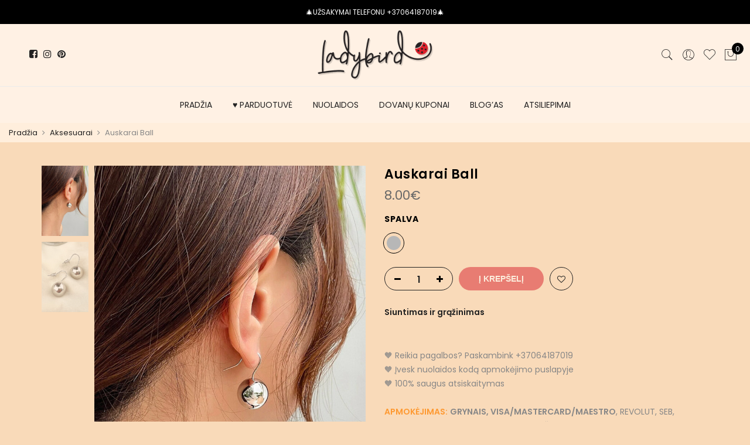

--- FILE ---
content_type: text/html; charset=UTF-8
request_url: https://ladybird.lt/produktas/auskarai-ball/
body_size: 70034
content:
<!DOCTYPE html>
<html dir="ltr" lang="lt-LT" prefix="og: https://ogp.me/ns#">
	<head><style id="litespeed-ccss">:root{--yith-wcan-filters_colors_titles:#434343;--yith-wcan-filters_colors_background:#fff;--yith-wcan-filters_colors_accent:#a7144c;--yith-wcan-filters_colors_accent_r:167;--yith-wcan-filters_colors_accent_g:20;--yith-wcan-filters_colors_accent_b:76;--yith-wcan-color_swatches_border_radius:100%;--yith-wcan-color_swatches_size:30px;--yith-wcan-labels_style_background:#fff;--yith-wcan-labels_style_background_hover:#a7144c;--yith-wcan-labels_style_background_active:#a7144c;--yith-wcan-labels_style_text:#434343;--yith-wcan-labels_style_text_hover:#fff;--yith-wcan-labels_style_text_active:#fff;--yith-wcan-anchors_style_text:#434343;--yith-wcan-anchors_style_text_hover:#a7144c;--yith-wcan-anchors_style_text_active:#a7144c}.fa{display:inline-block;font:normal normal normal 14px/1 FontAwesome;font-size:inherit;text-rendering:auto;-webkit-font-smoothing:antialiased;-moz-osx-font-smoothing:grayscale}.fa-pulse{-webkit-animation:fa-spin 1s infinite steps(8);animation:fa-spin 1s infinite steps(8)}@-webkit-keyframes fa-spin{0%{-webkit-transform:rotate(0);transform:rotate(0)}100%{-webkit-transform:rotate(359deg);transform:rotate(359deg)}}@keyframes fa-spin{0%{-webkit-transform:rotate(0);transform:rotate(0)}100%{-webkit-transform:rotate(359deg);transform:rotate(359deg)}}.fa-heart:before{content:"\f004"}.fa-plus:before{content:"\f067"}.fa-minus:before{content:"\f068"}.fa-heart-o:before{content:"\f08a"}.fa-facebook:before{content:"\f09a"}.fa-pinterest:before{content:"\f0d2"}.fa-angle-right:before{content:"\f105"}.fa-spinner:before{content:"\f110"}.fa-instagram:before{content:"\f16d"}.yith-wcwl-add-to-wishlist{margin-top:10px}.yith-wcwl-add-button>a i{margin-right:10px}.yith-wcwl-add-button a.add_to_wishlist{margin:0;box-shadow:none;text-shadow:none}.yith-wcwl-add-to-wishlist .ajax-loading{box-shadow:none!important;-moz-box-shadow:none!important;-webkit-box-shadow:none!important;display:inline!important;margin-left:5px;vertical-align:middle;visibility:hidden;width:16px!important;height:16px!important}.fa{display:inline-block;font:normal normal normal 14px/1 FontAwesome;font-size:inherit;text-rendering:auto;-webkit-font-smoothing:antialiased;-moz-osx-font-smoothing:grayscale}.fa-pulse{-webkit-animation:fa-spin 1s infinite steps(8);animation:fa-spin 1s infinite steps(8)}@-webkit-keyframes fa-spin{0%{-webkit-transform:rotate(0deg);transform:rotate(0deg)}100%{-webkit-transform:rotate(359deg);transform:rotate(359deg)}}@keyframes fa-spin{0%{-webkit-transform:rotate(0deg);transform:rotate(0deg)}100%{-webkit-transform:rotate(359deg);transform:rotate(359deg)}}.fa-heart:before{content:"\f004"}.fa-plus:before{content:"\f067"}.fa-minus:before{content:"\f068"}.fa-heart-o:before{content:"\f08a"}.fa-facebook:before{content:"\f09a"}.fa-pinterest:before{content:"\f0d2"}.fa-angle-right:before{content:"\f105"}.fa-spinner:before{content:"\f110"}.fa-instagram:before{content:"\f16d"}button.pswp__button{box-shadow:none!important;background-image:url(/wp-content/plugins/woocommerce/assets/css/photoswipe/default-skin/default-skin.png)!important}button.pswp__button,button.pswp__button--arrow--left:before,button.pswp__button--arrow--right:before{background-color:transparent!important}button.pswp__button--arrow--left,button.pswp__button--arrow--right{background-image:none!important}.pswp{display:none;position:absolute;width:100%;height:100%;left:0;top:0;overflow:hidden;-ms-touch-action:none;touch-action:none;z-index:1500;-webkit-text-size-adjust:100%;-webkit-backface-visibility:hidden;outline:0}.pswp *{-webkit-box-sizing:border-box;box-sizing:border-box}.pswp__bg{position:absolute;left:0;top:0;width:100%;height:100%;background:#000;opacity:0;-webkit-transform:translateZ(0);transform:translateZ(0);-webkit-backface-visibility:hidden;will-change:opacity}.pswp__scroll-wrap{position:absolute;left:0;top:0;width:100%;height:100%;overflow:hidden}.pswp__container{-ms-touch-action:none;touch-action:none;position:absolute;left:0;right:0;top:0;bottom:0}.pswp__container{-webkit-touch-callout:none}.pswp__bg{will-change:opacity}.pswp__container{-webkit-backface-visibility:hidden}.pswp__item{position:absolute;left:0;right:0;top:0;bottom:0;overflow:hidden}.pswp__button{width:44px;height:44px;position:relative;background:0 0;overflow:visible;-webkit-appearance:none;display:block;border:0;padding:0;margin:0;float:right;opacity:.75;-webkit-box-shadow:none;box-shadow:none}.pswp__button::-moz-focus-inner{padding:0;border:0}.pswp__button,.pswp__button--arrow--left:before,.pswp__button--arrow--right:before{background:url(/wp-content/plugins/woocommerce/assets/css/photoswipe/default-skin/default-skin.png) 0 0 no-repeat;background-size:264px 88px;width:44px;height:44px}.pswp__button--close{background-position:0 -44px}.pswp__button--share{background-position:-44px -44px}.pswp__button--fs{display:none}.pswp__button--zoom{display:none;background-position:-88px 0}.pswp__button--arrow--left,.pswp__button--arrow--right{background:0 0;top:50%;margin-top:-50px;width:70px;height:100px;position:absolute}.pswp__button--arrow--left{left:0}.pswp__button--arrow--right{right:0}.pswp__button--arrow--left:before,.pswp__button--arrow--right:before{content:'';top:35px;background-color:rgba(0,0,0,.3);height:30px;width:32px;position:absolute}.pswp__button--arrow--left:before{left:6px;background-position:-138px -44px}.pswp__button--arrow--right:before{right:6px;background-position:-94px -44px}.pswp__share-modal{display:block;background:rgba(0,0,0,.5);width:100%;height:100%;top:0;left:0;padding:10px;position:absolute;z-index:1600;opacity:0;-webkit-backface-visibility:hidden;will-change:opacity}.pswp__share-modal--hidden{display:none}.pswp__share-tooltip{z-index:1620;position:absolute;background:#fff;top:56px;border-radius:2px;display:block;width:auto;right:44px;-webkit-box-shadow:0 2px 5px rgba(0,0,0,.25);box-shadow:0 2px 5px rgba(0,0,0,.25);-webkit-transform:translateY(6px);-ms-transform:translateY(6px);transform:translateY(6px);-webkit-backface-visibility:hidden;will-change:transform}.pswp__counter{position:absolute;left:0;top:0;height:44px;font-size:13px;line-height:44px;color:#fff;opacity:.75;padding:0 10px}.pswp__caption{position:absolute;left:0;bottom:0;width:100%;min-height:44px}.pswp__caption__center{text-align:left;max-width:420px;margin:0 auto;font-size:13px;padding:10px;line-height:20px;color:#ccc}.pswp__preloader{width:44px;height:44px;position:absolute;top:0;left:50%;margin-left:-22px;opacity:0;will-change:opacity;direction:ltr}.pswp__preloader__icn{width:20px;height:20px;margin:12px}@media screen and (max-width:1024px){.pswp__preloader{position:relative;left:auto;top:auto;margin:0;float:right}}.pswp__ui{-webkit-font-smoothing:auto;visibility:visible;opacity:1;z-index:1550}.pswp__top-bar{position:absolute;left:0;top:0;height:44px;width:100%}.pswp__caption,.pswp__top-bar{-webkit-backface-visibility:hidden;will-change:opacity}.pswp__caption,.pswp__top-bar{background-color:rgba(0,0,0,.5)}.pswp__ui--hidden .pswp__button--arrow--left,.pswp__ui--hidden .pswp__button--arrow--right,.pswp__ui--hidden .pswp__caption,.pswp__ui--hidden .pswp__top-bar{opacity:.001}.is-flex{display:-webkit-box;display:-webkit-flex;display:-ms-flexbox;display:flex;-webkit-flex-wrap:wrap;-ms-flex-wrap:wrap;flex-wrap:wrap}.is-relative{position:relative}.swatch{margin-bottom:10px}.swatch__title{font-size:14px;text-transform:uppercase;font-weight:700}.swatch__list{list-style:none;margin:10px -5px;padding:0}.price+.swatch__list{margin:0 -5px}.swatch__list--item{margin:3px;border-radius:50%;border:1px solid #ddd;padding:2px}.swatch__value{display:block;width:24px;height:24px;line-height:26px;border-radius:50%;text-align:center;background-position:center center;background-repeat:no-repeat;background-size:cover}.variations .is-label>.value,.variations .is-color>.value{border:none}.is-label>.value select,.is-color>.value select,.variations .is-label .value:after,.variations .is-color .value:after{display:none}.swatch.is-label .swatch__value{font-size:12px}.u-small{padding:1px}.u-small .swatch__value{width:16px;height:16px;line-height:16px;font-size:11px}@media only screen and (max-width:736px){.u-small .swatch__value,.swatch__value{width:24px;height:24px;line-height:24px}}:root{--woocommerce:#a46497;--wc-green:#7ad03a;--wc-red:#a00;--wc-orange:#ffba00;--wc-blue:#2ea2cc;--wc-primary:#a46497;--wc-primary-text:#fff;--wc-secondary:#ebe9eb;--wc-secondary-text:#515151;--wc-highlight:#77a464;--wc-highligh-text:#fff;--wc-content-bg:#fff;--wc-subtext:#767676}.fa{display:inline-block;font:normal normal normal 14px/1 FontAwesome;font-size:inherit;text-rendering:auto;-webkit-font-smoothing:antialiased;-moz-osx-font-smoothing:grayscale}.fa-pulse{-webkit-animation:fa-spin 1s infinite steps(8);animation:fa-spin 1s infinite steps(8)}@-webkit-keyframes fa-spin{0%{-webkit-transform:rotate(0deg);transform:rotate(0deg)}100%{-webkit-transform:rotate(359deg);transform:rotate(359deg)}}@keyframes fa-spin{0%{-webkit-transform:rotate(0deg);transform:rotate(0deg)}100%{-webkit-transform:rotate(359deg);transform:rotate(359deg)}}.fa-heart:before{content:"\f004"}.fa-plus:before{content:"\f067"}.fa-minus:before{content:"\f068"}.fa-heart-o:before{content:"\f08a"}.fa-facebook:before{content:"\f09a"}.fa-pinterest:before{content:"\f0d2"}.fa-angle-right:before{content:"\f105"}.fa-spinner:before{content:"\f110"}.fa-instagram:before{content:"\f16d"}[class^=pe-7s-],[class*=" pe-7s-"]{font-family:'Pe-icon-7-stroke';speak:none;font-style:normal;font-weight:400;font-variant:normal;text-transform:none;display:inline-block;-webkit-font-smoothing:antialiased;-moz-osx-font-smoothing:grayscale}.pe-7s-close:before{content:"\e680"}.pe-7s-angle-up:before{content:"\e682"}.pe-7s-user:before{content:"\e605"}.pe-7s-shopbag:before{content:"\e615"}.pe-7s-search:before{content:"\e618"}.pe-7s-like:before{content:"\e642"}.pe-7s-call:before{content:"\e670"}html,body,div,span,h1,h2,h3,h4,p,a,img,i,ul,li,form,tr,th,td,header,nav{margin:0;padding:0;border:0;font-size:100%;font:inherit;vertical-align:baseline}header,nav{display:block}body{font:400 .875em/1.75 'Poppins',Arial,Helvetica,sans-serif;color:#878787;overflow-x:hidden}ul{list-style:inside}i{font-style:italic}th,td{border:1px solid #ddd;vertical-align:middle}th,td{font-weight:400;text-align:left}th{border-width:0 1px 1px 0;font-weight:600}td{border-width:0 1px 1px 0}th,td{padding:15px}td p{margin:0}a{color:#222}a{text-decoration:none;outline:0}img{height:auto;max-width:100%;vertical-align:middle}h1,h2,h3,h4{margin:.65em 0 .5em;line-height:1.428;font-family:'Poppins',sans-serif;color:#222;letter-spacing:.5px}h1{margin:0;font-size:2.6179em}h2{font-size:2.0581em}h3{font-size:1.618em}h4{font-size:1.3em}p{margin-bottom:1.3em}input:not([type=radio]):not([type=checkbox]),button,select{height:40px;line-height:36px}input:not([type=submit]):not([type=checkbox]),select{border:1px solid #ccc;font-size:13px;outline:0;padding:0 15px;color:#878787;font-family:'Poppins',sans-serif;border-radius:0;max-width:100%}button,button.button{border:2px solid;padding:0 34px;background:#fff;color:#222;border-radius:40px;font-size:14px;font-weight:600}button.button{display:inline-block;background:0 0}button{-webkit-appearance:button}::-webkit-input-placeholder{color:#c1c1c1}:-moz-placeholder{color:#c1c1c1}::-moz-placeholder{color:#c1c1c1}:-ms-input-placeholder{color:#c1c1c1}input:-webkit-autofill{-webkit-box-shadow:0 0 0px 1000px #fff inset}@-moz-document url-prefix(){select:-moz-focusring,select::-moz-focus-inner{color:transparent!important;text-shadow:0 0 0 #999!important;background-image:none!important;border:0}}#jas-wrapper{overflow-x:hidden}#jas-content{min-height:50vh}*,*:before,*:after{-webkit-box-sizing:border-box;box-sizing:border-box}.clearfix:before,.clearfix:after{content:' ';display:table}.clearfix:after{clear:both}.jas-carousel{visibility:hidden;opacity:0}.jas-row{display:-webkit-flex;display:-ms-flexbox;display:flex;-webkit-flex:0 1 auto;-ms-flex:0 1 auto;-webkit-box-flex:0;flex:0 1 auto;-webkit-flex-direction:row;-ms-flex-direction:row;-webkit-box-orient:horizontal;-webkit-box-direction:normal;flex-direction:row;-webkit-flex-wrap:wrap;-ms-flex-wrap:wrap;flex-wrap:wrap;margin-right:-1rem;margin-left:-1rem}.flex{display:-webkit-flex;display:-ms-flexbox;display:-webkit-box;display:flex}.flex.column{-webkit-flex-direction:column;-ms-flex-direction:column;-webkit-box-orient:vertical;-webkit-box-direction:column;flex-direction:column}.jas-container{margin:auto}.jas-container{max-width:100%}.jas-col-xs-3,.jas-col-xs-6,.jas-col-xs-12{box-sizing:border-box;-webkit-flex:0 0 auto;-ms-flex:0 0 auto;-webkit-box-flex:0;flex:0 0 auto;padding-right:1rem;padding-left:1rem}.jas-col-xs-3{-ms-flex-preferred-size:25%;-webkit-flex-basis:25%;flex-basis:25%;max-width:25%}.jas-col-xs-6{-ms-flex-preferred-size:50%;-webkit-flex-basis:50%;flex-basis:50%;max-width:50%}.jas-col-xs-12{-ms-flex-preferred-size:100%;-webkit-flex-basis:100%;flex-basis:100%;max-width:100%}.center-xs{-webkit-justify-content:center;-ms-flex-pack:center;-webkit-box-pack:center;justify-content:center;text-align:center}.end-xs{-webkit-justify-content:flex-end;-ms-flex-pack:end;-webkit-box-pack:end;justify-content:flex-end;text-align:end}.middle-xs{-webkit-align-items:center;-ms-flex-align:center;-webkit-box-align:center;align-items:center}.between-xs{-webkit-justify-content:space-between;-ms-flex-pack:justify;-webkit-box-pack:justify;justify-content:space-between}.visible-xs{display:block}@media only screen and (min-width:48em){.jas-container{width:46rem}.jas-col-sm-3,.jas-col-sm-4,.jas-col-sm-6{box-sizing:border-box;-webkit-flex:0 0 auto;-ms-flex:0 0 auto;-webkit-box-flex:0;flex:0 0 auto;padding-right:1rem;padding-left:1rem}.jas-col-sm-3{-ms-flex-preferred-size:25%;-webkit-flex-basis:25%;flex-basis:25%;max-width:25%}.jas-col-sm-4{-ms-flex-preferred-size:33.333%;-webkit-flex-basis:33.333%;flex-basis:33.333%;max-width:33.333%}.jas-col-sm-6{-ms-flex-preferred-size:50%;-webkit-flex-basis:50%;flex-basis:50%;max-width:50%}.start-sm{-webkit-justify-content:flex-start;-ms-flex-pack:start;-webkit-box-pack:start;justify-content:flex-start;text-align:start}.end-sm{-webkit-justify-content:flex-end;-ms-flex-pack:end;-webkit-box-pack:end;justify-content:flex-end;text-align:end}.visible-sm{display:block}}@media only screen and (min-width:62em){.jas-container{width:61rem}.jas-col-md-2,.jas-col-md-3,.jas-col-md-4,.jas-col-md-6,.jas-col-md-8,.jas-col-md-12{box-sizing:border-box;-webkit-flex:0 0 auto;-ms-flex:0 0 auto;-webkit-box-flex:0;flex:0 0 auto;padding-right:1rem;padding-left:1rem}.jas-col-md-2{-ms-flex-preferred-size:16.666%;-webkit-flex-basis:16.666%;flex-basis:16.666%;max-width:16.666%}.jas-col-md-3{-ms-flex-preferred-size:25%;-webkit-flex-basis:25%;flex-basis:25%;max-width:25%}.jas-col-md-4{-ms-flex-preferred-size:33.333%;-webkit-flex-basis:33.333%;flex-basis:33.333%;max-width:33.333%}.jas-col-md-6{-ms-flex-preferred-size:50%;-webkit-flex-basis:50%;flex-basis:50%;max-width:50%}.jas-col-md-8{-ms-flex-preferred-size:66.666%;-webkit-flex-basis:66.666%;flex-basis:66.666%;max-width:66.666%}.jas-col-md-12{-ms-flex-preferred-size:100%;-webkit-flex-basis:100%;flex-basis:100%;max-width:100%}.start-md{-webkit-justify-content:flex-start;-ms-flex-pack:start;-webkit-box-pack:start;justify-content:flex-start;text-align:start}.center-md{-webkit-justify-content:center;-ms-flex-pack:center;-webkit-box-pack:center;justify-content:center;text-align:center}.end-md{-webkit-justify-content:flex-end;-ms-flex-pack:end;-webkit-box-pack:end;justify-content:flex-end;text-align:end}.hide-md{display:none}}@media only screen and (min-width:75em){.jas-container{width:73.125rem}.end-lg{-webkit-justify-content:flex-end;-ms-flex-pack:end;-webkit-box-pack:end;justify-content:flex-end;text-align:end}}.mg__0{margin:0}.mt__10{margin-top:10px}.mt__15{margin-top:15px}.mt__20{margin-top:20px}.mt__25{margin-top:25px}.mt__30{margin-top:30px}.mt__40{margin-top:40px}.mt__60{margin-top:60px}.mr__10{margin-right:10px}.mr__20{margin-right:20px}.mb__30{margin-bottom:30px}.mb__50{margin-bottom:50px}.mb__60{margin-bottom:60px}.ml__10{margin-left:10px}.pt__10{padding-top:10px}.pt__20{padding-top:20px}.pr__15{padding-right:15px}.pr__25{padding-right:25px}.pb__10{padding-bottom:10px}.pb__20{padding-bottom:20px}.pl__15{padding-left:15px}.pl__25{padding-left:25px}.w__100{width:100%}.br__40{border-radius:40px}.br__50{border-radius:50%}.fs__12{font-size:12px}.fs__14{font-size:14px}.fs__24{font-size:24px}.db{display:block}.dn{display:none}.dib{display:inline-block}.tc{text-align:center}.fl{float:left}.pa{position:absolute}.pr{position:relative}.pf{position:fixed}.cb{color:#000}.cd{color:#222}.cw{color:#fff}.cg{color:#878787}.bgw{background:#fff}.bgb{background:#000}.bgbl{background:#f6f6f8}.bgp{background:#56cfe1}.tu{text-transform:uppercase}.fwm{font-weight:500}.fwsb{font-weight:600}.ls__2{letter-spacing:2px}.lh__1{line-height:1}.oh{overflow:hidden}.fa{font-family:FontAwesome!important}.jas-social i{font-size:16px}.jas-social i:before{vertical-align:middle}.jas-social a{display:inline-block;margin:0 10px}#jas-header .jas-social a{color:#222;margin:0 5px}.retina-logo{display:none}.header__bot .jas-navigation{border-top:1px solid #ececec}.jas-action i{font-size:24px}.jas-action>*{padding:0 6px}.header__search{height:100%;width:100%;top:0;left:0;background:rgba(0,0,0,.95);z-index:9999}.header__search>div{max-width:550px;top:calc(50% - 125px);left:50%;width:100%;-webkit-transform:translateX(-50%);transform:translateX(-50%)}.header__search input[type=text]{border:0;background:0 0;border-bottom:1px solid rgba(255,255,255,.08);padding:0;text-align:center;font-size:20px;color:#fff;letter-spacing:2px}#sf-close{right:20px;top:40px;color:#fff;width:60px;height:60px;line-height:60px;font-size:60px}#jas-header #sf-close i{font-size:60px}.jas-my-account ul{width:170px;left:calc(50% - 85px);list-style:none;background:rgba(255,255,255,.95);top:120%;opacity:0;visibility:hidden;z-index:15;box-shadow:0 0 3px 0 rgba(0,0,0,.1)}.jas-my-account ul li a{padding:10px}.jas-menu li{font-size:14px;list-style:none;position:relative}.jas-menu>li{float:left}.jas-navigation{position:relative}.jas-menu>li:not(:first-child){margin-left:35px}.jas-menu>li>a{color:#222;line-height:62px;position:relative;font-family:'Poppins',sans-serif;font-weight:400}#jas-mobile-menu,#jas-mobile-menu ul,#jas-mobile-menu ul li,#jas-mobile-menu ul li a{margin:0;padding:0;border:0;list-style:none;line-height:32px;display:block;position:relative;text-align:left}#jas-mobile-menu{padding:0 20px}#jas-mobile-menu ul li a{z-index:2;padding:5px 0;color:#222;font-size:14px;letter-spacing:.5px}#jas-mobile-menu>ul>li>a:before{display:none}#jas-footer-menu li{float:left;list-style:none;margin-left:20px}#jas-backtop{right:35px;bottom:55px;padding:5px;z-index:100;display:none}#jas-backtop span{width:45px;height:45px;text-align:center;line-height:45px;font-size:35px;border-radius:3px;background:#fff;color:#878787;box-shadow:0 0 3px 0 rgba(0,0,0,.2)}#jas-backtop span i{z-index:1;color:#878787}.footer__top i{font-size:24px;font-weight:700;margin-right:5px;vertical-align:middle}.footer__top p{margin-bottom:1.3em;line-height:24px}.single-product .woocommerce-notices-wrapper{position:relative;z-index:999}.jas-icon-cart .count{width:20px;height:20px;font-size:12px;line-height:22px;left:14px;top:0}.jas-push-menu{position:fixed;background:#fff;width:320px;bottom:0;text-align:left;top:0;z-index:1000;overflow-y:auto}.jas-mini-cart{right:-320px}.jas-canvas-menu{left:-320px}.jas-push-menu h3{font-size:16px;line-height:50px}.woocommerce .jas-push-menu h3{margin-bottom:0}.jas-push-menu h3 i{left:8px;top:0;line-height:50px;font-size:40px}.jas-push-menu h3 i.close-menu{left:auto;right:8px}.jas-mini-cart .widget_shopping_cart_content{padding:20px}.woocommerce-breadcrumb{padding:0;font-size:13px}.woocommerce-breadcrumb i{margin:0 8px}.product-btn{top:40%;left:50%;-webkit-transform:translate(-50%,-50%);transform:translate(-50%,-50%);z-index:2;white-space:nowrap;opacity:0;visibility:hidden}.btn-quickview{line-height:40px;margin:10px 0}.product-image{text-align:center}.product-image a.db:before{content:'';position:absolute;left:0;top:0;width:100%;height:100%;background:rgba(0,0,0,.1);z-index:1;opacity:0;visibility:hidden}.product-image .yith-wcwl-add-to-wishlist{z-index:2;left:12px;top:12px;width:20px;height:22px;text-align:center;position:absolute;margin:0}.product-image .yith-wcwl-add-to-wishlist a i,.product-image .yith-wcwl-add-to-wishlist .ajax-loading{margin:0;font-size:18px}.product-image .yith-wcwl-add-to-wishlist .ajax-loading,.btn-atc .yith-wcwl-add-to-wishlist .ajax-loading{width:auto!important;height:auto!important;left:0;top:22px;color:#fff}.btn-atc .yith-wcwl-add-to-wishlist .ajax-loading{top:10px;left:6px;color:#222}.product-image>.db:before,.product-image .yith-wcwl-add-button a{opacity:0;visibility:hidden}.price{color:#696969;margin:0}.p-item.woocommerce-product-gallery__image{text-align:center}.single-product-thumbnail.left .p-nav{position:absolute;max-width:80px;top:0}.single-product-thumbnail.left .p-nav{left:0}.single-product-thumbnail.left:not(.no-nav) .p-thumb{padding-left:90px}.jas-wc-single .entry-summary>*:not(:last-child){margin-bottom:20px}.product_title{font-size:16px;margin-bottom:10px!important;font-weight:600}.entry-summary .price{font-size:22px;line-height:22px}form .quantity{height:40px;border:1px solid #222;text-align:center;border-radius:40px;display:inline-block}.quantity input.input-text[type=number]{-moz-appearance:textfield;width:115px;border:0;height:40px;background:0 0;padding:0;font-weight:600;font-size:16px;color:#222}.quantity input::-webkit-outer-spin-button,.quantity input::-webkit-inner-spin-button{-webkit-appearance:none}.quantity .tc a{top:8px}.quantity .tc a.plus{right:16px}.quantity .tc a.minus{left:16px}form.cart{position:relative;flex-wrap:wrap}button.single_add_to_cart_button{background:#56cfe1;border:none;color:#fff;text-transform:uppercase;position:relative;float:left}.cart .yith-wcwl-add-to-wishlist{width:40px;height:40px;line-height:40px;border-radius:50%;border:1px solid #222;text-align:center;display:inline-block}.cart .yith-wcwl-add-to-wishlist a{display:block}.cart .yith-wcwl-add-to-wishlist a i{margin:0}.product_meta>span{display:block;margin-bottom:5px}.woocommerce-tabs .entry-content>h2:first-child{display:none}.product-extra{margin-left:-1rem;margin-right:-1rem}.product-extra-title h2:before,.product-extra-title h2:after{content:"";position:absolute;width:60px;height:2px;background:#222;top:12px}.product-extra-title h2:before{left:-75px}.product-extra-title h2:after{right:-75px}.product-extra .jas-carousel .product{max-width:100%;flex-basis:100%}.product_meta{display:inline-block;width:100%}.single_variation_wrap{margin-top:20px;display:flex;flex-wrap:wrap}.single_variation_wrap>.woocommerce-variation{flex-basis:100%}.woocommerce-variation-add-to-cart{width:100%}.variations{display:block;margin-bottom:40px}.variations .value{position:relative;color:#999}.variations .value:after{content:'\f107';position:absolute;font-family:'FontAwesome';right:10px;top:7px}.variations .value select{-webkit-appearance:none;-moz-appearance:none;appearance:none;background:0 0;border:1px solid #999;outline:0;padding:0;color:#999;font-size:14px;width:100%;height:38px;line-height:38px;padding:0 30px 0 10px}.extra-link{display:inline-block;width:100%}button::-moz-focus-inner{padding:0;border:0}body.woocommerce{max-width:inherit;margin:0}@media only screen and (-webkit-min-device-pixel-ratio:2),only screen and (min--moz-device-pixel-ratio:2),only screen and (-o-min-device-pixel-ratio:2/1),only screen and (min-device-pixel-ratio:2),only screen and (min-resolution:192dpi),only screen and (min-resolution:2dppx){.regular-logo{display:none}.retina-logo{display:inline-block}}@media only screen and (max-width:1024px) and (min-width:992px){.header__top .jas-col-md-4.jas-col-sm-3{display:block}}@media only screen and (max-width:1024px){.hidden-sm{display:none}.visible-sm{display:block}.visible-sm.flex{display:flex}.quantity input.input-text[type=number]{width:95px}.footer__bot #jas-footer-menu{margin-top:15px}.product-image .yith-wcwl-add-button a,.product-btn{opacity:1;visibility:visible;color:#878787}.product-btn{left:12px;transform:none;top:0!important}.yith-wcwl-add-to-wishlist~.product-btn{top:30px!important}.btn-quickview{text-indent:-999em;background:0 0;border:none;padding:0}.btn-quickview:after{color:#878787;content:'\e63e';font-family:"Pe-icon-7-stroke";font-size:20px;left:0;position:absolute;text-indent:0;top:0;z-index:99999}.header-4 .header__bot{height:0}}@media only screen and (max-width:768px){.price-review{flex-direction:column;-webkit-align-items:flex-start;-ms-flex-align:flex-start;-webkit-box-align:flex-start;align-items:flex-start}form.cart .single_add_to_cart_button{flex:1}}@media only screen and (max-width:736px){.hidden-xs{display:none}.visible-xs{display:block}.visible-xs.flex{display:flex!important}.jas-container{padding:0 15px}.jas-wc-single .jas-container{padding:0}#jas-footer-menu{margin-top:20px}.single_add_to_cart_button{white-space:nowrap}.single-product-thumbnail.left:not(.no-nav) .p-thumb{padding-left:0;display:block}.single-product-thumbnail.left .p-nav{max-width:100%;position:relative;margin-top:5px}.product .summary{margin-top:30px}.product-extra [class*=jas-col-]{padding-left:10px;padding-right:10px}#jas-backtop{right:15px}.quantity .tc a{top:7px;width:25px}.quantity .tc a.minus{left:6px}.quantity .tc a.plus{right:6px}input[type=text],select{font-size:16px!important}}@media only screen and (max-width:480px){form.cart .woocommerce-variation-add-to-cart .single_add_to_cart_button{width:calc(100% - 165px)}}@media only screen and (max-width:414px){.jas-wc-single .woocommerce-breadcrumb{line-height:1.4}}@media only screen and (max-width:360px){.btn-quickview{font-size:12px}}@media only screen and (max-width:320px){h3.product-title{font-size:13px}.quantity input.input-text[type=number]{width:95px}.single_add_to_cart_button{padding:0 20px;font-size:13px}}@media only screen and (max-width:767px){.jas-action .jas-icon-cart{padding-right:0}}.jas-branding{max-width:200px;margin:auto}body,.jas-menu>li>a{font-family:"Poppins";font-weight:400;font-size:14px;color:#878787}h1,h2,h3,h4{font-family:"Poppins";font-weight:600}h1,h2,h3,h4{color:#222}h1{font-size:48px}h2{font-size:36px}h3{font-size:24px}h4{font-size:21px}.bgp,button.single_add_to_cart_button{background-color:#d81f2b}a,h1,h2,h3,h4,button,.cd,#jas-header .jas-social a,.btn-atc .yith-wcwl-add-to-wishlist .ajax-loading,.quantity input.input-text[type=number],.cart .yith-wcwl-add-to-wishlist a,#jas-mobile-menu ul li a{color:#222}form .quantity,.cart .yith-wcwl-add-to-wishlist{border-color:#222}.product-extra-title h2:before,.product-extra-title h2:after{background-color:#222}body{background-color:#f9dbb9}body{color:#878787}h1,h2,h3,h4{color:#222}.header-text{color:#fff}#jas-header,.jas-my-account ul{background-color:#fff}.header__top{background-color:#000}.jas-menu>li>a,.jas-action a{color:#222}.footer__bot a{color:#878787}.jas-container.pr p{display:none!important}.footer__bot a{font-size:12px}ul#jas-footer-menu{display:none!important}.bgbl.pt__20.pb__20.pl__15.pr__15.lh__1{background-color:#ffeedc!important}.swatch.is-label .swatch__value{font-size:15px;font-weight:500}.swatch__list--item{border:1px solid #000;padding:5px}.variations{margin-bottom:-30px}a.reset_variations{display:none!important}.single_variation_wrap{padding-top:30px}tr.woocommerce-product-attributes-item.woocommerce-product-attributes-item--attribute_pa_dydis{display:none!important}tr.woocommerce-product-attributes-item.woocommerce-product-attributes-item--attribute_pa_spalva{display:none!important}.jas-mini-cart.jas-push-menu{background-color:#fff1e4!important}.mt__60{margin-top:0!important}.woocommerce h1{margin:0;letter-spacing:none;text-transform:none;line-height:30px;color:#000;font-size:22px}th,td{border:1px solid #fff}.related.product-extra{display:none}@media screen and (max-width:800px){.jas-push-menu{background:#fff1e4}}</style><script src="[data-uri]" defer></script>
		<meta http-equiv="Content-Type" content="text/html; charset=UTF-8"/>
		<meta name="viewport" content="width=device-width, initial-scale=1.0">
		<link rel="profile" href="http://gmpg.org/xfn/11">
		<link rel="pingback" href="https://ladybird.lt/xmlrpc.php">
						<script src="[data-uri]" defer></script>
			<meta itemprop="name" content="Auskarai Ball"/><meta itemprop="description" content=""/><meta itemprop="image" content="https://ladybird.lt/wp-content/uploads/2023/05/IMG_0108.jpeg"/><meta name="twitter:card" content="summary_large_image"/><meta name="twitter:site" content="@Ladybird"/><meta name="twitter:title" content="Auskarai Ball"/><meta name="twitter:description" content=""/><meta name="twitter:creator" content="@Ladybird"/><meta name="twitter:image:src" content="https://ladybird.lt/wp-content/uploads/2023/05/IMG_0108.jpeg"/><meta property="og:title" content="Auskarai Ball" /><meta property="og:url" content="https://ladybird.lt/produktas/auskarai-ball/" /><meta property="og:image" content="https://ladybird.lt/wp-content/uploads/2023/05/IMG_0108.jpeg" /><meta property="og:image:url" content="https://ladybird.lt/wp-content/uploads/2023/05/IMG_0108.jpeg" />
<meta property="og:description" content="" /><meta property="og:site_name" content="Ladybird" /><meta property="og:type" content="product" />
<title>Auskarai Ball • Ladybird</title>
	<style>img:is([sizes="auto" i], [sizes^="auto," i]) { contain-intrinsic-size: 3000px 1500px }</style>
	
		<!-- All in One SEO 4.7.6 - aioseo.com -->
	<meta name="description" content="Sidabro spalvos auskarai Ball apvalios formos, metaliniai burbulai. Šiuolaikiškas dizainas, kabantys auskarai, įveriami į ausį. Patys mieliausi auskarai kasdienai. Išmatavimai; Ilgis - 2,5 cm Plotis - 1,4 cm SVARBU! Aksesuarai negrąžinami ir siunčiami paštomatu, jei pirkote vieną prekę." />
	<meta name="robots" content="max-image-preview:large" />
	<meta name="google-site-verification" content="PCCD97TOF6GMiuqGBaQwNvxlNlux5tKrHmAKhuk9XZE" />
	<meta name="p:domain_verify" content="pinterest-site-verification=905069a62539acf64813b9482ec2ce7c" />
	<link rel="canonical" href="https://ladybird.lt/produktas/auskarai-ball/" />
	<meta name="generator" content="All in One SEO (AIOSEO) 4.7.6" />
		<meta property="og:locale" content="lt_LT" />
		<meta property="og:site_name" content="Ladybird •" />
		<meta property="og:type" content="article" />
		<meta property="og:title" content="Auskarai Ball • Ladybird" />
		<meta property="og:description" content="Sidabro spalvos auskarai Ball apvalios formos, metaliniai burbulai. Šiuolaikiškas dizainas, kabantys auskarai, įveriami į ausį. Patys mieliausi auskarai kasdienai. Išmatavimai; Ilgis - 2,5 cm Plotis - 1,4 cm SVARBU! Aksesuarai negrąžinami ir siunčiami paštomatu, jei pirkote vieną prekę." />
		<meta property="og:url" content="https://ladybird.lt/produktas/auskarai-ball/" />
		<meta property="og:image" content="https://ladybird.lt/wp-content/uploads/2022/07/10.jpg" />
		<meta property="og:image:secure_url" content="https://ladybird.lt/wp-content/uploads/2022/07/10.jpg" />
		<meta property="og:image:width" content="1408" />
		<meta property="og:image:height" content="1408" />
		<meta property="article:published_time" content="2023-05-19T17:15:45+00:00" />
		<meta property="article:modified_time" content="2025-11-06T18:40:39+00:00" />
		<meta property="article:publisher" content="https://facebook.com/Ladybird.lt" />
		<meta name="twitter:card" content="summary" />
		<meta name="twitter:title" content="Auskarai Ball • Ladybird" />
		<meta name="twitter:description" content="Sidabro spalvos auskarai Ball apvalios formos, metaliniai burbulai. Šiuolaikiškas dizainas, kabantys auskarai, įveriami į ausį. Patys mieliausi auskarai kasdienai. Išmatavimai; Ilgis - 2,5 cm Plotis - 1,4 cm SVARBU! Aksesuarai negrąžinami ir siunčiami paštomatu, jei pirkote vieną prekę." />
		<meta name="twitter:image" content="https://ladybird.lt/wp-content/uploads/2021/06/Logo-1.png" />
		<script type="application/ld+json" class="aioseo-schema">
			{"@context":"https:\/\/schema.org","@graph":[{"@type":"BreadcrumbList","@id":"https:\/\/ladybird.lt\/produktas\/auskarai-ball\/#breadcrumblist","itemListElement":[{"@type":"ListItem","@id":"https:\/\/ladybird.lt\/#listItem","position":1,"name":"Home","item":"https:\/\/ladybird.lt\/","nextItem":{"@type":"ListItem","@id":"https:\/\/ladybird.lt\/produktas\/auskarai-ball\/#listItem","name":"Auskarai Ball"}},{"@type":"ListItem","@id":"https:\/\/ladybird.lt\/produktas\/auskarai-ball\/#listItem","position":2,"name":"Auskarai Ball","previousItem":{"@type":"ListItem","@id":"https:\/\/ladybird.lt\/#listItem","name":"Home"}}]},{"@type":"ItemPage","@id":"https:\/\/ladybird.lt\/produktas\/auskarai-ball\/#itempage","url":"https:\/\/ladybird.lt\/produktas\/auskarai-ball\/","name":"Auskarai Ball \u2022 Ladybird","description":"Sidabro spalvos auskarai Ball apvalios formos, metaliniai burbulai. \u0160iuolaiki\u0161kas dizainas, kabantys auskarai, \u012fveriami \u012f aus\u012f. Patys mieliausi auskarai kasdienai. I\u0161matavimai; Ilgis - 2,5 cm Plotis - 1,4 cm SVARBU! Aksesuarai negr\u0105\u017einami ir siun\u010diami pa\u0161tomatu, jei pirkote vien\u0105 prek\u0119.","inLanguage":"lt-LT","isPartOf":{"@id":"https:\/\/ladybird.lt\/#website"},"breadcrumb":{"@id":"https:\/\/ladybird.lt\/produktas\/auskarai-ball\/#breadcrumblist"},"image":{"@type":"ImageObject","url":"https:\/\/ladybird.lt\/wp-content\/uploads\/2023\/05\/IMG_0108.jpeg","@id":"https:\/\/ladybird.lt\/produktas\/auskarai-ball\/#mainImage","width":1200,"height":1800,"caption":"Apval\u016bs kabantys auskarai"},"primaryImageOfPage":{"@id":"https:\/\/ladybird.lt\/produktas\/auskarai-ball\/#mainImage"},"datePublished":"2023-05-19T20:15:45+03:00","dateModified":"2025-11-06T20:40:39+02:00"},{"@type":"Organization","@id":"https:\/\/ladybird.lt\/#organization","name":"Ladybird.lt","url":"https:\/\/ladybird.lt\/","telephone":"+37064187019","logo":{"@type":"ImageObject","url":"https:\/\/ladybird.lt\/wp-content\/uploads\/2021\/06\/Logo-1.png","@id":"https:\/\/ladybird.lt\/produktas\/auskarai-ball\/#organizationLogo","width":500,"height":216,"caption":"Ladybird.lt Logotipas"},"image":{"@id":"https:\/\/ladybird.lt\/produktas\/auskarai-ball\/#organizationLogo"},"sameAs":["https:\/\/facebook.com\/Ladybird.lt","https:\/\/twitter.com\/LadybirdLt","https:\/\/instagram.com\/Ladybird.lt","https:\/\/www.pinterest.com\/LadybirdLTShop\/","https:\/\/www.youtube.com\/channel\/UCwO4FODTay6ULZFOZHlbPFQ","https:\/\/www.linkedin.com\/in\/ladybird-lt"]},{"@type":"WebSite","@id":"https:\/\/ladybird.lt\/#website","url":"https:\/\/ladybird.lt\/","name":"Ladybird","inLanguage":"lt-LT","publisher":{"@id":"https:\/\/ladybird.lt\/#organization"}}]}
		</script>
		<!-- All in One SEO -->

<link rel='dns-prefetch' href='//cdnjs.cloudflare.com' />
<link rel='dns-prefetch' href='//fonts.googleapis.com' />
<link rel="alternate" type="application/rss+xml" title="Ladybird &raquo; Įrašų RSS srautas" href="https://ladybird.lt/feed/" />
<script type="text/javascript" src="[data-uri]" defer></script>
<style id='wp-emoji-styles-inline-css' type='text/css'>

	img.wp-smiley, img.emoji {
		display: inline !important;
		border: none !important;
		box-shadow: none !important;
		height: 1em !important;
		width: 1em !important;
		margin: 0 0.07em !important;
		vertical-align: -0.1em !important;
		background: none !important;
		padding: 0 !important;
	}
</style>
<link data-asynced="1" as="style" onload="this.onload=null;this.rel='stylesheet'"  rel='preload' id='wp-block-library-css' href='https://ladybird.lt/wp-includes/css/dist/block-library/style.min.css?ver=6.7.4' type='text/css' media='all' /><noscript><link rel='stylesheet' href='https://ladybird.lt/wp-includes/css/dist/block-library/style.min.css?ver=6.7.4' type='text/css' media='all' /></noscript>
<link data-asynced="1" as="style" onload="this.onload=null;this.rel='stylesheet'"  rel='preload' id='yith-wcan-shortcodes-css' href='https://ladybird.lt/wp-content/plugins/yith-woocommerce-ajax-navigation/assets/css/shortcodes.css?ver=5.5.0' type='text/css' media='all' /><noscript><link rel='stylesheet' href='https://ladybird.lt/wp-content/plugins/yith-woocommerce-ajax-navigation/assets/css/shortcodes.css?ver=5.5.0' type='text/css' media='all' /></noscript>
<style id='yith-wcan-shortcodes-inline-css' type='text/css'>
:root{
	--yith-wcan-filters_colors_titles: #434343;
	--yith-wcan-filters_colors_background: #FFFFFF;
	--yith-wcan-filters_colors_accent: #A7144C;
	--yith-wcan-filters_colors_accent_r: 167;
	--yith-wcan-filters_colors_accent_g: 20;
	--yith-wcan-filters_colors_accent_b: 76;
	--yith-wcan-color_swatches_border_radius: 100%;
	--yith-wcan-color_swatches_size: 30px;
	--yith-wcan-labels_style_background: #FFFFFF;
	--yith-wcan-labels_style_background_hover: #A7144C;
	--yith-wcan-labels_style_background_active: #A7144C;
	--yith-wcan-labels_style_text: #434343;
	--yith-wcan-labels_style_text_hover: #FFFFFF;
	--yith-wcan-labels_style_text_active: #FFFFFF;
	--yith-wcan-anchors_style_text: #434343;
	--yith-wcan-anchors_style_text_hover: #A7144C;
	--yith-wcan-anchors_style_text_active: #A7144C;
}
</style>
<link data-asynced="1" as="style" onload="this.onload=null;this.rel='stylesheet'"  rel='preload' id='jquery-selectBox-css' href='https://ladybird.lt/wp-content/plugins/yith-woocommerce-wishlist/assets/css/jquery.selectBox.css?ver=1.2.0' type='text/css' media='all' /><noscript><link rel='stylesheet' href='https://ladybird.lt/wp-content/plugins/yith-woocommerce-wishlist/assets/css/jquery.selectBox.css?ver=1.2.0' type='text/css' media='all' /></noscript>
<link data-asynced="1" as="style" onload="this.onload=null;this.rel='stylesheet'"  rel='preload' id='woocommerce_prettyPhoto_css-css' href='//ladybird.lt/wp-content/plugins/woocommerce/assets/css/prettyPhoto.css?ver=3.1.6' type='text/css' media='all' /><noscript><link rel='stylesheet' href='//ladybird.lt/wp-content/plugins/woocommerce/assets/css/prettyPhoto.css?ver=3.1.6' type='text/css' media='all' /></noscript>
<link data-asynced="1" as="style" onload="this.onload=null;this.rel='stylesheet'"  rel='preload' id='yith-wcwl-main-css' href='https://ladybird.lt/wp-content/plugins/yith-woocommerce-wishlist/assets/css/style.css?ver=4.0.1' type='text/css' media='all' /><noscript><link rel='stylesheet' href='https://ladybird.lt/wp-content/plugins/yith-woocommerce-wishlist/assets/css/style.css?ver=4.0.1' type='text/css' media='all' /></noscript>
<style id='yith-wcwl-main-inline-css' type='text/css'>
 :root { --color-add-to-wishlist-background: #333333; --color-add-to-wishlist-text: #FFFFFF; --color-add-to-wishlist-border: #333333; --color-add-to-wishlist-background-hover: #333333; --color-add-to-wishlist-text-hover: #FFFFFF; --color-add-to-wishlist-border-hover: #333333; --rounded-corners-radius: 16px; --color-add-to-cart-background: #333333; --color-add-to-cart-text: #FFFFFF; --color-add-to-cart-border: rgb(255,15,227); --color-add-to-cart-background-hover: #4F4F4F; --color-add-to-cart-text-hover: #FFFFFF; --color-add-to-cart-border-hover: #4F4F4F; --add-to-cart-rounded-corners-radius: 16px; --color-button-style-1-background: #333333; --color-button-style-1-text: #FFFFFF; --color-button-style-1-border: #333333; --color-button-style-1-background-hover: #4F4F4F; --color-button-style-1-text-hover: #FFFFFF; --color-button-style-1-border-hover: #4F4F4F; --color-button-style-2-background: #333333; --color-button-style-2-text: #FFFFFF; --color-button-style-2-border: #333333; --color-button-style-2-background-hover: #4F4F4F; --color-button-style-2-text-hover: #FFFFFF; --color-button-style-2-border-hover: #4F4F4F; --color-wishlist-table-background: rgba(255,255,255,0); --color-wishlist-table-text: #6d6c6c; --color-wishlist-table-border: rgb(255,5,5); --color-headers-background: rgba(255,15,15,0); --color-share-button-color: #FFFFFF; --color-share-button-color-hover: #FFFFFF; --color-fb-button-background: #39599E; --color-fb-button-background-hover: #595A5A; --color-tw-button-background: #45AFE2; --color-tw-button-background-hover: #595A5A; --color-pr-button-background: #AB2E31; --color-pr-button-background-hover: #595A5A; --color-em-button-background: #FBB102; --color-em-button-background-hover: #595A5A; --color-wa-button-background: #00A901; --color-wa-button-background-hover: #595A5A; --feedback-duration: 3s } 
 :root { --color-add-to-wishlist-background: #333333; --color-add-to-wishlist-text: #FFFFFF; --color-add-to-wishlist-border: #333333; --color-add-to-wishlist-background-hover: #333333; --color-add-to-wishlist-text-hover: #FFFFFF; --color-add-to-wishlist-border-hover: #333333; --rounded-corners-radius: 16px; --color-add-to-cart-background: #333333; --color-add-to-cart-text: #FFFFFF; --color-add-to-cart-border: rgb(255,15,227); --color-add-to-cart-background-hover: #4F4F4F; --color-add-to-cart-text-hover: #FFFFFF; --color-add-to-cart-border-hover: #4F4F4F; --add-to-cart-rounded-corners-radius: 16px; --color-button-style-1-background: #333333; --color-button-style-1-text: #FFFFFF; --color-button-style-1-border: #333333; --color-button-style-1-background-hover: #4F4F4F; --color-button-style-1-text-hover: #FFFFFF; --color-button-style-1-border-hover: #4F4F4F; --color-button-style-2-background: #333333; --color-button-style-2-text: #FFFFFF; --color-button-style-2-border: #333333; --color-button-style-2-background-hover: #4F4F4F; --color-button-style-2-text-hover: #FFFFFF; --color-button-style-2-border-hover: #4F4F4F; --color-wishlist-table-background: rgba(255,255,255,0); --color-wishlist-table-text: #6d6c6c; --color-wishlist-table-border: rgb(255,5,5); --color-headers-background: rgba(255,15,15,0); --color-share-button-color: #FFFFFF; --color-share-button-color-hover: #FFFFFF; --color-fb-button-background: #39599E; --color-fb-button-background-hover: #595A5A; --color-tw-button-background: #45AFE2; --color-tw-button-background-hover: #595A5A; --color-pr-button-background: #AB2E31; --color-pr-button-background-hover: #595A5A; --color-em-button-background: #FBB102; --color-em-button-background-hover: #595A5A; --color-wa-button-background: #00A901; --color-wa-button-background-hover: #595A5A; --feedback-duration: 3s } 
</style>
<style id='classic-theme-styles-inline-css' type='text/css'>
/*! This file is auto-generated */
.wp-block-button__link{color:#fff;background-color:#32373c;border-radius:9999px;box-shadow:none;text-decoration:none;padding:calc(.667em + 2px) calc(1.333em + 2px);font-size:1.125em}.wp-block-file__button{background:#32373c;color:#fff;text-decoration:none}
</style>
<style id='global-styles-inline-css' type='text/css'>
:root{--wp--preset--aspect-ratio--square: 1;--wp--preset--aspect-ratio--4-3: 4/3;--wp--preset--aspect-ratio--3-4: 3/4;--wp--preset--aspect-ratio--3-2: 3/2;--wp--preset--aspect-ratio--2-3: 2/3;--wp--preset--aspect-ratio--16-9: 16/9;--wp--preset--aspect-ratio--9-16: 9/16;--wp--preset--color--black: #000000;--wp--preset--color--cyan-bluish-gray: #abb8c3;--wp--preset--color--white: #ffffff;--wp--preset--color--pale-pink: #f78da7;--wp--preset--color--vivid-red: #cf2e2e;--wp--preset--color--luminous-vivid-orange: #ff6900;--wp--preset--color--luminous-vivid-amber: #fcb900;--wp--preset--color--light-green-cyan: #7bdcb5;--wp--preset--color--vivid-green-cyan: #00d084;--wp--preset--color--pale-cyan-blue: #8ed1fc;--wp--preset--color--vivid-cyan-blue: #0693e3;--wp--preset--color--vivid-purple: #9b51e0;--wp--preset--gradient--vivid-cyan-blue-to-vivid-purple: linear-gradient(135deg,rgba(6,147,227,1) 0%,rgb(155,81,224) 100%);--wp--preset--gradient--light-green-cyan-to-vivid-green-cyan: linear-gradient(135deg,rgb(122,220,180) 0%,rgb(0,208,130) 100%);--wp--preset--gradient--luminous-vivid-amber-to-luminous-vivid-orange: linear-gradient(135deg,rgba(252,185,0,1) 0%,rgba(255,105,0,1) 100%);--wp--preset--gradient--luminous-vivid-orange-to-vivid-red: linear-gradient(135deg,rgba(255,105,0,1) 0%,rgb(207,46,46) 100%);--wp--preset--gradient--very-light-gray-to-cyan-bluish-gray: linear-gradient(135deg,rgb(238,238,238) 0%,rgb(169,184,195) 100%);--wp--preset--gradient--cool-to-warm-spectrum: linear-gradient(135deg,rgb(74,234,220) 0%,rgb(151,120,209) 20%,rgb(207,42,186) 40%,rgb(238,44,130) 60%,rgb(251,105,98) 80%,rgb(254,248,76) 100%);--wp--preset--gradient--blush-light-purple: linear-gradient(135deg,rgb(255,206,236) 0%,rgb(152,150,240) 100%);--wp--preset--gradient--blush-bordeaux: linear-gradient(135deg,rgb(254,205,165) 0%,rgb(254,45,45) 50%,rgb(107,0,62) 100%);--wp--preset--gradient--luminous-dusk: linear-gradient(135deg,rgb(255,203,112) 0%,rgb(199,81,192) 50%,rgb(65,88,208) 100%);--wp--preset--gradient--pale-ocean: linear-gradient(135deg,rgb(255,245,203) 0%,rgb(182,227,212) 50%,rgb(51,167,181) 100%);--wp--preset--gradient--electric-grass: linear-gradient(135deg,rgb(202,248,128) 0%,rgb(113,206,126) 100%);--wp--preset--gradient--midnight: linear-gradient(135deg,rgb(2,3,129) 0%,rgb(40,116,252) 100%);--wp--preset--font-size--small: 13px;--wp--preset--font-size--medium: 20px;--wp--preset--font-size--large: 36px;--wp--preset--font-size--x-large: 42px;--wp--preset--font-family--inter: "Inter", sans-serif;--wp--preset--font-family--cardo: Cardo;--wp--preset--spacing--20: 0.44rem;--wp--preset--spacing--30: 0.67rem;--wp--preset--spacing--40: 1rem;--wp--preset--spacing--50: 1.5rem;--wp--preset--spacing--60: 2.25rem;--wp--preset--spacing--70: 3.38rem;--wp--preset--spacing--80: 5.06rem;--wp--preset--shadow--natural: 6px 6px 9px rgba(0, 0, 0, 0.2);--wp--preset--shadow--deep: 12px 12px 50px rgba(0, 0, 0, 0.4);--wp--preset--shadow--sharp: 6px 6px 0px rgba(0, 0, 0, 0.2);--wp--preset--shadow--outlined: 6px 6px 0px -3px rgba(255, 255, 255, 1), 6px 6px rgba(0, 0, 0, 1);--wp--preset--shadow--crisp: 6px 6px 0px rgba(0, 0, 0, 1);}:where(.is-layout-flex){gap: 0.5em;}:where(.is-layout-grid){gap: 0.5em;}body .is-layout-flex{display: flex;}.is-layout-flex{flex-wrap: wrap;align-items: center;}.is-layout-flex > :is(*, div){margin: 0;}body .is-layout-grid{display: grid;}.is-layout-grid > :is(*, div){margin: 0;}:where(.wp-block-columns.is-layout-flex){gap: 2em;}:where(.wp-block-columns.is-layout-grid){gap: 2em;}:where(.wp-block-post-template.is-layout-flex){gap: 1.25em;}:where(.wp-block-post-template.is-layout-grid){gap: 1.25em;}.has-black-color{color: var(--wp--preset--color--black) !important;}.has-cyan-bluish-gray-color{color: var(--wp--preset--color--cyan-bluish-gray) !important;}.has-white-color{color: var(--wp--preset--color--white) !important;}.has-pale-pink-color{color: var(--wp--preset--color--pale-pink) !important;}.has-vivid-red-color{color: var(--wp--preset--color--vivid-red) !important;}.has-luminous-vivid-orange-color{color: var(--wp--preset--color--luminous-vivid-orange) !important;}.has-luminous-vivid-amber-color{color: var(--wp--preset--color--luminous-vivid-amber) !important;}.has-light-green-cyan-color{color: var(--wp--preset--color--light-green-cyan) !important;}.has-vivid-green-cyan-color{color: var(--wp--preset--color--vivid-green-cyan) !important;}.has-pale-cyan-blue-color{color: var(--wp--preset--color--pale-cyan-blue) !important;}.has-vivid-cyan-blue-color{color: var(--wp--preset--color--vivid-cyan-blue) !important;}.has-vivid-purple-color{color: var(--wp--preset--color--vivid-purple) !important;}.has-black-background-color{background-color: var(--wp--preset--color--black) !important;}.has-cyan-bluish-gray-background-color{background-color: var(--wp--preset--color--cyan-bluish-gray) !important;}.has-white-background-color{background-color: var(--wp--preset--color--white) !important;}.has-pale-pink-background-color{background-color: var(--wp--preset--color--pale-pink) !important;}.has-vivid-red-background-color{background-color: var(--wp--preset--color--vivid-red) !important;}.has-luminous-vivid-orange-background-color{background-color: var(--wp--preset--color--luminous-vivid-orange) !important;}.has-luminous-vivid-amber-background-color{background-color: var(--wp--preset--color--luminous-vivid-amber) !important;}.has-light-green-cyan-background-color{background-color: var(--wp--preset--color--light-green-cyan) !important;}.has-vivid-green-cyan-background-color{background-color: var(--wp--preset--color--vivid-green-cyan) !important;}.has-pale-cyan-blue-background-color{background-color: var(--wp--preset--color--pale-cyan-blue) !important;}.has-vivid-cyan-blue-background-color{background-color: var(--wp--preset--color--vivid-cyan-blue) !important;}.has-vivid-purple-background-color{background-color: var(--wp--preset--color--vivid-purple) !important;}.has-black-border-color{border-color: var(--wp--preset--color--black) !important;}.has-cyan-bluish-gray-border-color{border-color: var(--wp--preset--color--cyan-bluish-gray) !important;}.has-white-border-color{border-color: var(--wp--preset--color--white) !important;}.has-pale-pink-border-color{border-color: var(--wp--preset--color--pale-pink) !important;}.has-vivid-red-border-color{border-color: var(--wp--preset--color--vivid-red) !important;}.has-luminous-vivid-orange-border-color{border-color: var(--wp--preset--color--luminous-vivid-orange) !important;}.has-luminous-vivid-amber-border-color{border-color: var(--wp--preset--color--luminous-vivid-amber) !important;}.has-light-green-cyan-border-color{border-color: var(--wp--preset--color--light-green-cyan) !important;}.has-vivid-green-cyan-border-color{border-color: var(--wp--preset--color--vivid-green-cyan) !important;}.has-pale-cyan-blue-border-color{border-color: var(--wp--preset--color--pale-cyan-blue) !important;}.has-vivid-cyan-blue-border-color{border-color: var(--wp--preset--color--vivid-cyan-blue) !important;}.has-vivid-purple-border-color{border-color: var(--wp--preset--color--vivid-purple) !important;}.has-vivid-cyan-blue-to-vivid-purple-gradient-background{background: var(--wp--preset--gradient--vivid-cyan-blue-to-vivid-purple) !important;}.has-light-green-cyan-to-vivid-green-cyan-gradient-background{background: var(--wp--preset--gradient--light-green-cyan-to-vivid-green-cyan) !important;}.has-luminous-vivid-amber-to-luminous-vivid-orange-gradient-background{background: var(--wp--preset--gradient--luminous-vivid-amber-to-luminous-vivid-orange) !important;}.has-luminous-vivid-orange-to-vivid-red-gradient-background{background: var(--wp--preset--gradient--luminous-vivid-orange-to-vivid-red) !important;}.has-very-light-gray-to-cyan-bluish-gray-gradient-background{background: var(--wp--preset--gradient--very-light-gray-to-cyan-bluish-gray) !important;}.has-cool-to-warm-spectrum-gradient-background{background: var(--wp--preset--gradient--cool-to-warm-spectrum) !important;}.has-blush-light-purple-gradient-background{background: var(--wp--preset--gradient--blush-light-purple) !important;}.has-blush-bordeaux-gradient-background{background: var(--wp--preset--gradient--blush-bordeaux) !important;}.has-luminous-dusk-gradient-background{background: var(--wp--preset--gradient--luminous-dusk) !important;}.has-pale-ocean-gradient-background{background: var(--wp--preset--gradient--pale-ocean) !important;}.has-electric-grass-gradient-background{background: var(--wp--preset--gradient--electric-grass) !important;}.has-midnight-gradient-background{background: var(--wp--preset--gradient--midnight) !important;}.has-small-font-size{font-size: var(--wp--preset--font-size--small) !important;}.has-medium-font-size{font-size: var(--wp--preset--font-size--medium) !important;}.has-large-font-size{font-size: var(--wp--preset--font-size--large) !important;}.has-x-large-font-size{font-size: var(--wp--preset--font-size--x-large) !important;}
:where(.wp-block-post-template.is-layout-flex){gap: 1.25em;}:where(.wp-block-post-template.is-layout-grid){gap: 1.25em;}
:where(.wp-block-columns.is-layout-flex){gap: 2em;}:where(.wp-block-columns.is-layout-grid){gap: 2em;}
:root :where(.wp-block-pullquote){font-size: 1.5em;line-height: 1.6;}
</style>
<link data-asynced="1" as="style" onload="this.onload=null;this.rel='stylesheet'"  rel='preload' id='htslider-widgets-css' href='https://ladybird.lt/wp-content/plugins/ht-slider-for-elementor/assets/css/ht-slider-widgets.css?ver=1.6.3' type='text/css' media='all' /><noscript><link rel='stylesheet' href='https://ladybird.lt/wp-content/plugins/ht-slider-for-elementor/assets/css/ht-slider-widgets.css?ver=1.6.3' type='text/css' media='all' /></noscript>
<link data-asynced="1" as="style" onload="this.onload=null;this.rel='stylesheet'"  rel='preload' id='woo-gift-cards-lite-css' href='https://ladybird.lt/wp-content/plugins/woo-gift-cards-lite/public/css/woocommerce_gift_cards_lite-public.css?ver=3.0.6' type='text/css' media='all' /><noscript><link rel='stylesheet' href='https://ladybird.lt/wp-content/plugins/woo-gift-cards-lite/public/css/woocommerce_gift_cards_lite-public.css?ver=3.0.6' type='text/css' media='all' /></noscript>
<link data-asynced="1" as="style" onload="this.onload=null;this.rel='stylesheet'"  rel='preload' id='dashicons-css' href='https://ladybird.lt/wp-includes/css/dashicons.min.css?ver=6.7.4' type='text/css' media='all' /><noscript><link rel='stylesheet' href='https://ladybird.lt/wp-includes/css/dashicons.min.css?ver=6.7.4' type='text/css' media='all' /></noscript>
<style id='dashicons-inline-css' type='text/css'>
[data-font="Dashicons"]:before {font-family: 'Dashicons' !important;content: attr(data-icon) !important;speak: none !important;font-weight: normal !important;font-variant: normal !important;text-transform: none !important;line-height: 1 !important;font-style: normal !important;-webkit-font-smoothing: antialiased !important;-moz-osx-font-smoothing: grayscale !important;}
</style>
<link data-asynced="1" as="style" onload="this.onload=null;this.rel='stylesheet'"  rel='preload' id='thickbox-css' href='https://ladybird.lt/wp-includes/js/thickbox/thickbox.css?ver=6.7.4' type='text/css' media='all' /><noscript><link rel='stylesheet' href='https://ladybird.lt/wp-includes/js/thickbox/thickbox.css?ver=6.7.4' type='text/css' media='all' /></noscript>
<link data-asynced="1" as="style" onload="this.onload=null;this.rel='stylesheet'"  rel='preload' id='photoswipe-css' href='https://ladybird.lt/wp-content/plugins/woocommerce/assets/css/photoswipe/photoswipe.min.css?ver=9.4.2' type='text/css' media='all' /><noscript><link rel='stylesheet' href='https://ladybird.lt/wp-content/plugins/woocommerce/assets/css/photoswipe/photoswipe.min.css?ver=9.4.2' type='text/css' media='all' /></noscript>
<link data-asynced="1" as="style" onload="this.onload=null;this.rel='stylesheet'"  rel='preload' id='photoswipe-default-skin-css' href='https://ladybird.lt/wp-content/plugins/woocommerce/assets/css/photoswipe/default-skin/default-skin.min.css?ver=9.4.2' type='text/css' media='all' /><noscript><link rel='stylesheet' href='https://ladybird.lt/wp-content/plugins/woocommerce/assets/css/photoswipe/default-skin/default-skin.min.css?ver=9.4.2' type='text/css' media='all' /></noscript>
<style id='woocommerce-inline-inline-css' type='text/css'>
.woocommerce form .form-row .required { visibility: visible; }
</style>
<link data-asynced="1" as="style" onload="this.onload=null;this.rel='stylesheet'"  rel='preload' id='wpa-wcvs-frontend-css' href='https://ladybird.lt/wp-content/plugins/wpa-woocommerce-variation-swatch/assets/css/wcvs-frontend.css?ver=6.7.4' type='text/css' media='all' /><noscript><link rel='stylesheet' href='https://ladybird.lt/wp-content/plugins/wpa-woocommerce-variation-swatch/assets/css/wcvs-frontend.css?ver=6.7.4' type='text/css' media='all' /></noscript>
<link data-asynced="1" as="style" onload="this.onload=null;this.rel='stylesheet'"  rel='preload' id='select2css-css' href='//cdnjs.cloudflare.com/ajax/libs/select2/4.0.7/css/select2.css?ver=1.0' type='text/css' media='all' /><noscript><link rel='stylesheet' href='//cdnjs.cloudflare.com/ajax/libs/select2/4.0.7/css/select2.css?ver=1.0' type='text/css' media='all' /></noscript>
<link data-asynced="1" as="style" onload="this.onload=null;this.rel='stylesheet'"  rel='preload' id='jas-font-google-css' href='https://fonts.googleapis.com/css?family=Poppins%3A300%2C400%2C500%2C600%2C700%7CLibre+Baskerville%3A400italic&#038;subset=latin%2Clatin-ext&#038;ver=6.7.4' type='text/css' media='all' /><noscript><link rel='stylesheet' href='https://fonts.googleapis.com/css?family=Poppins%3A300%2C400%2C500%2C600%2C700%7CLibre+Baskerville%3A400italic&#038;subset=latin%2Clatin-ext&#038;ver=6.7.4' type='text/css' media='all' /></noscript>
<link data-asynced="1" as="style" onload="this.onload=null;this.rel='stylesheet'"  rel='preload' id='fontawesome-css' href='https://ladybird.lt/wp-content/themes/claue/assets/vendors/font-awesome/css/font-awesome.min.css?ver=2.2.4' type='text/css' media='all' /><noscript><link rel='stylesheet' href='https://ladybird.lt/wp-content/themes/claue/assets/vendors/font-awesome/css/font-awesome.min.css?ver=2.2.4' type='text/css' media='all' /></noscript>
<link data-asynced="1" as="style" onload="this.onload=null;this.rel='stylesheet'"  rel='preload' id='font-stroke-css' href='https://ladybird.lt/wp-content/themes/claue/assets/vendors/font-stroke/css/font-stroke.min.css?ver=2.2.4' type='text/css' media='all' /><noscript><link rel='stylesheet' href='https://ladybird.lt/wp-content/themes/claue/assets/vendors/font-stroke/css/font-stroke.min.css?ver=2.2.4' type='text/css' media='all' /></noscript>
<link data-asynced="1" as="style" onload="this.onload=null;this.rel='stylesheet'"  rel='preload' id='slick-css' href='https://ladybird.lt/wp-content/plugins/ht-slider-for-elementor/assets/css/slick.min.css?ver=1.6.3' type='text/css' media='all' /><noscript><link rel='stylesheet' href='https://ladybird.lt/wp-content/plugins/ht-slider-for-elementor/assets/css/slick.min.css?ver=1.6.3' type='text/css' media='all' /></noscript>
<link data-asynced="1" as="style" onload="this.onload=null;this.rel='stylesheet'"  rel='preload' id='jas-claue-animated-css' href='https://ladybird.lt/wp-content/themes/claue/assets/css/animate.css?ver=2.2.4' type='text/css' media='all' /><noscript><link rel='stylesheet' href='https://ladybird.lt/wp-content/themes/claue/assets/css/animate.css?ver=2.2.4' type='text/css' media='all' /></noscript>
<link data-asynced="1" as="style" onload="this.onload=null;this.rel='stylesheet'"  rel='preload' id='jas-claue-style-css' href='https://ladybird.lt/wp-content/themes/claue/style.css?ver=2.2.4' type='text/css' media='all' /><noscript><link rel='stylesheet' href='https://ladybird.lt/wp-content/themes/claue/style.css?ver=2.2.4' type='text/css' media='all' /></noscript>
<style id='jas-claue-style-inline-css' type='text/css'>
.jas-branding {max-width: 200px;margin: auto;}.boxed {background-image:  url(https://ladybird.lt/wp-content/uploads/2021/06/title-cover-1.png);background-size:       auto;background-repeat:     repeat;background-position:   left top;background-attachment: scroll;}.jas-wc .page-head, .jas-wc-single .page-head {background-image:  url(https://ladybird.lt/wp-content/uploads/2021/06/juosta_persikine.png);background-size:       auto;background-repeat:     repeat;background-position:   left top;background-attachment: scroll;background-color: rgba(10,10,10,0.39);}.jas-portfolio .page-head {background-image:  url(https://ladybird.lt/wp-content/uploads/2021/06/title-cover-1.png);background-size:       cover;background-repeat:     no-repeat;background-position:   center center;background-attachment: scroll;}body, .jas-menu > li > a, .f__pop, .jas-menu ul li a {font-family: "Poppins";font-weight: 400;font-size:14px;color:#878787}h1, h2, h3, h4, h5, h6, .f__pop {font-family: "Poppins";font-weight:600}h1, h2, h3, h4, h5, h6 {color:#000000}h1 { font-size:48px; }h2 { font-size:36px; }h3 { font-size:24px; }h4 { font-size:21px; }h5 { font-size:18px; }h6 { font-size:16px; }a:hover, a:active,.cp, .chp:hover,.inside-thumb a:hover,.jas-blog-slider .post-thumbnail > div a:hover,.shop-top-sidebar .product-categories li.current-cat > a,.quantity .qty a:hover,.cart .yith-wcwl-add-to-wishlist a:hover,.woocommerce-MyAccount-navigation ul li:hover a,.woocommerce-MyAccount-navigation ul li.is-active a {color: #d81f2b;}input[type="submit"]:hover,button:hover,a.button:hover,.jas-ajax-load a:hover,.widget .tagcloud a:hover,.jas-ajax-load a:hover,.cart .yith-wcwl-add-to-wishlist:hover,.p-video a:hover,button.button:hover {border-color: #d81f2b;}input[type="submit"]:hover,button:hover,a.button:hover,button.button:hover,.jas-ajax-load a:hover,.bgp, .bghp:hover,.signup-newsletter-form input.submit-btn:hover,.widget .tagcloud a:hover,.widget_price_filter .ui-slider-range,.widget_price_filter .ui-state-default,.jas-mini-cart .checkout,.jas-ajax-load a:hover,.metaslider .flexslider .flex-prev, .metaslider .flexslider .flex-next,button.single_add_to_cart_button,.jas_wcpb_add_to_cart.single_add_to_cart_button,.jas-service[class*="icon-"] .icon:before,.cart__popup-action .checkout-button,div.wpforms-container-full .wpforms-form button[type="submit"],div.wpforms-container-full .wpforms-form button[type="submit"]:hover {background-color: #d81f2b;}a,h1, h2, h3, h4, h5, h6,input[type="submit"],button,a.button,.jas-ajax-load a,.cd,.wp-caption-text,#jas-header .jas-social a,#jas-backtop:hover span i,.page-numbers li,.page-numbers li a,.jas-portfolio-single .portfolio-meta span,.sidebar .widget ul li:before,.widget ul.product_list_widget li a span.product-title,.widget .tagcloud a,.filter-trigger:hover,.filter-trigger:focus,.jas-mini-cart .mini_cart_item a:nth-child(2),.btn-atc .yith-wcwl-add-to-wishlist .ajax-loading,.product-category h3,.quantity input.input-text[type="number"],.cart .yith-wcwl-add-to-wishlist a,.wc-tabs li.active a,.wc-tabs li a:hover,.shop_table th,.order-total,.order-total td,.woocommerce-MyAccount-navigation ul li a,.jas-filter a.selected,.jas-filter a:hover,.jas-row .vc_tta-color-grey.vc_tta-style-classic .vc_tta-tab > a:focus, .jas-row .vc_tta-color-grey.vc_tta-style-classic .vc_tta-tab > a:hover,.jas-row .vc_tta-color-grey.vc_tta-style-classic .vc_tta-tab.vc_active > a,.metaslider .flexslider .caption-wrap h2,.metaslider .flexslider .caption-wrap h3,.metaslider .flexslider .caption-wrap h4,.jas-menu ul li:hover > a,#jas-mobile-menu ul li a,.holder {color: #222;}input:not([type="submit"]):not([type="checkbox"]):focus,textarea:focus,.error-404.not-found a,.more-link,.widget .tagcloud a,.widget .woocommerce-product-search,.widget .search-form,.woocommerce .widget_layered_nav ul.yith-wcan-label li a:hover,.woocommerce-page .widget_layered_nav ul.yith-wcan-label li a:hover,.woocommerce .widget_layered_nav ul.yith-wcan-label li.chosen a,.woocommerce-page .widget_layered_nav ul.yith-wcan-label li.chosen a,.jas-ajax-load a,form .quantity,.quantity input.input-text[type="number"]:focus,.cart .yith-wcwl-add-to-wishlist,.wc-tabs li.active a,.p-video a,.jas-filter a.selected,.jas-row .vc_tta-color-grey.vc_tta-style-classic .vc_tta-tab > a:focus, .jas-row .vc_tta-color-grey.vc_tta-style-classic .vc_tta-tab > a:hover,.jas-row .vc_tta-color-grey.vc_tta-style-classic .vc_tta-tab.vc_active > a {border-color: #222;}mark,.signup-newsletter-form input.submit-btn,.error-404.not-found a:hover,.more-link:hover,.widget h4.widget-title:after,.widget .woocommerce-product-search input[type="submit"],.widget .search-form .search-submit,.woocommerce .widget_layered_nav ul.yith-wcan-label li a:hover,.woocommerce-page .widget_layered_nav ul.yith-wcan-label li a:hover,.woocommerce .widget_layered_nav ul.yith-wcan-label li.chosen a,.woocommerce-page .widget_layered_nav ul.yith-wcan-label li.chosen a,.jas-mini-cart .button,.btn-quickview:hover,.tab-heading:after,.product-extra-title h2:before,.product-extra-title h2:after,.section-title:before,.section-title:after {background-color: #222;}body { background-color: #f9dab9}body { color: #878787}h1, h2, h3, h4, h5, h6 { color: #000000}.jas-socials a,.header-text,.header__top .jas-action a {color: #ffffff;}#jas-header, .jas-my-account ul { background-color: #fff1e4}.header__top { background-color: #000000}.jas-menu > li > a,#jas-mobile-menu ul > li:hover > a, #jas-mobile-menu ul > li.current-menu-item > a, #jas-mobile-menu ul > li.current-menu-parent > a, #jas-mobile-menu ul > li.current-menu-ancestor > a,#jas-mobile-menu ul > li:hover > .holder, #jas-mobile-menu ul > li.current-menu-item > .holder,#jas-mobile-menu ul > li.current-menu-parent  > .holder,#jas-mobile-menu ul > li.current-menu-ancestor > .holder,.jas-menu li.current-product_cat-ancestor > a,.jas-action a {color: #222222;}.jas-menu li > a:hover,.jas-menu li.current-menu-ancestor > a,.jas-menu li.current-menu-item > a,.jas-account-menu a:hover,.jas-action a:hover {color: #d81f2b;}.jas-menu ul a, .jas-account-menu ul a, .jas-menu ul li a {color: #878787;}.jas-menu ul li a:hover {color: #222;}.jas-account-menu ul, .jas-menu > li > ul {background: #ffffff;}.home .header__transparent .jas-menu > li > a {color: #222;}.home .header__transparent .jas-menu li > a:hover {color: #d81f2b;}.home .header-sticky .jas-menu > li > a,.home .header-sticky .jas-action a  {color: #222;}.header-sticky .header__mid {background: #fff;}.header-sticky .jas-menu > li > a,.header-sticky .jas-action a  {color: #222;}.header-sticky .jas-menu li a:hover, .header-sticky .jas-menu li.current-menu-ancestor > a, .header-sticky .jas-menu li.current-menu-item > a,.header-sticky .jas-action a:hover {color: #d81f2b;}.header-sticky .jas-account-menu ul, .header-sticky .jas-menu > li > ul {background: #ffffff;}.header-sticky .jas-menu ul li a {color: #222;}.header-sticky .jas-menu ul li a:hover,.header-sticky .jas-menu ul li.current-menu-item a,.header-sticky .jas-menu ul li.current-menu-ancestor > a {color: #d81f2b;}#jas-footer {background: #FFF1E4;}#jas-footer {color: #878787;}.footer__top a, .footer__bot a {color: #878787;}.footer__top .widget-title {color: #222;}.footer__top a:hover, .footer__bot a:hover {color: #d81f2b;}.badge span {background:#000000;}.badge span {color:#fff;}.badge .new {background:#fe9931;}.product-image .product-attr {background:transparent;}.single-product.postid-5532 .jas-container { width: 100%; padding: 0 30px;}.sidebar .widget.yith-woocommerce-ajax-product-filter ul li:before { content:none;}.sidebar .widget.yith-woocommerce-ajax-product-filter ul li { padding-left: 0;}.swatch__list--item.disabled::before, .swatch__list--item.disabled::after {background: #000;}.swatch__list--item.disabled {border-color: #000;}.shop-top-sidebar {background: #FFF1E4;}.woocommerce-account .woocommerce {margin-top: 20px;}.woocommerce-MyAccount-navigation {background: #FFF1E4;}.woocommerce-MyAccount-content {background: #FFF1E4;}#yith-wcwl-form .wishlist_table td.product-thumbnail a{width:200px !important;}#yith-wcwl-form .wishlist_table .product-thumbnail{width:110px !important;}.wishlist-title.wishlist-title-with-form h2 {    display: inline-block;    vertical-align: middle;    margin: 2px 0;}.wishlist-title.wishlist-title-with-form a.show-title-form {    display: none;    margin-left: 15px;    font-size: 1em;    vertical-align: middle;}.wishlist-title.wishlist-title-with-form a.show-title-form i {    display: none;}.wishlist-title.wishlist-title-with-form:hover a.show-title-form {    display: inline-block;}ul.wishlist_table.mobile{    padding-top: 20px!important;}ul.wishlist_table.mobile .product-thumbnail {    display: block;    position: static;}.wishlist_table.mobile li{    margin-bottom: 7px;    position: relative;}.wishlist_table.mobile li .item-wrapper .product-thumbnail{    display: block;    text-align: center;}.wishlist_table.mobile li .item-wrapper .product-thumbnail > a{    display: inline-block;}.wishlist_table.mobile li .item-wrapper .item-details{    display: inline-block;    width: 100%;    text-align: center;}.wishlist_table.mobile li .additional-info-wrapper .product-add-to-cart,.wishlist_table.mobile li .additional-info-wrapper .move-to-another-wishlist{    text-align: center;    margin-bottom: 7px;}.wishlist_table.mobile li .item-details-table{    border: none;}.wishlist_table.mobile li .item-details-table tr{    display: block!important;    border: none!important;}.wishlist_table.mobile li .item-details-table td{    display: inline!important;}.wishlist_table.mobile li .item-details-table td:first-child{    font-weight: 700;}.wishlist_table.mobile li .additional-info-wrapper .product-remove a{    position: absolute;    right: 0;    top: -10px;    font-size: 2em}.wishlist_table.mobile li .additional-info-wrapper .product-remove a i:before{    content: '×';}.wishlist_table.mobile li .item-wrapper .product-thumbnail{    position: static;margin:0 auto;}@media only screen and (min-width: 62em) { .jas-blog .jas-masonry .jas-col-md-4 {width: calc(33.333% - 10px);}}.admin-bar .pswp__top-bar {top: 0;}.eael-woo-checkout .woocommerce .woocommerce-message,.woocommerce-notices-wrapper .woocommerce-message {display: none;}.woocommerce + .woocommerce-info {background: none;border: none;padding: 30px 0;}.single-product-thumbnail.left .slick-prev, .single-product-thumbnail.left .slick-next {    display: none !important;}.single-product-thumbnail.pr .slick-prev, .single-product-thumbnail.pr .slick-next, .single-product-thumbnail.pr .slick-dots {    display: none !important;}button.slick-prev.slick-arrow, button.slick-next.slick-arrow {    display: none !important;}
</style>
<link data-asynced="1" as="style" onload="this.onload=null;this.rel='stylesheet'"  rel='preload' id='site-reviews-css' href='https://ladybird.lt/wp-content/plugins/site-reviews/assets/styles/default.css?ver=7.2.3' type='text/css' media='all' /><noscript><link rel='stylesheet' href='https://ladybird.lt/wp-content/plugins/site-reviews/assets/styles/default.css?ver=7.2.3' type='text/css' media='all' /></noscript>
<style id='site-reviews-inline-css' type='text/css'>
:root{--glsr-star-empty:url(https://ladybird.lt/wp-content/plugins/site-reviews/assets/images/stars/default/star-empty.svg);--glsr-star-error:url(https://ladybird.lt/wp-content/plugins/site-reviews/assets/images/stars/default/star-error.svg);--glsr-star-full:url(https://ladybird.lt/wp-content/plugins/site-reviews/assets/images/stars/default/star-full.svg);--glsr-star-half:url(https://ladybird.lt/wp-content/plugins/site-reviews/assets/images/stars/default/star-half.svg)}

</style>
<style id='rocket-lazyload-inline-css' type='text/css'>
.rll-youtube-player{position:relative;padding-bottom:56.23%;height:0;overflow:hidden;max-width:100%;}.rll-youtube-player:focus-within{outline: 2px solid currentColor;outline-offset: 5px;}.rll-youtube-player iframe{position:absolute;top:0;left:0;width:100%;height:100%;z-index:100;background:0 0}.rll-youtube-player img{bottom:0;display:block;left:0;margin:auto;max-width:100%;width:100%;position:absolute;right:0;top:0;border:none;height:auto;-webkit-transition:.4s all;-moz-transition:.4s all;transition:.4s all}.rll-youtube-player img:hover{-webkit-filter:brightness(75%)}.rll-youtube-player .play{height:100%;width:100%;left:0;top:0;position:absolute;background:url(https://ladybird.lt/wp-content/plugins/rocket-lazy-load/assets/img/youtube.png) no-repeat center;background-color: transparent !important;cursor:pointer;border:none;}
</style>
<script type="text/template" id="tmpl-variation-template">
	<div class="woocommerce-variation-description">{{{ data.variation.variation_description }}}</div>
	<div class="woocommerce-variation-price">{{{ data.variation.price_html }}}</div>
	<div class="woocommerce-variation-availability">{{{ data.variation.availability_html }}}</div>
</script>
<script type="text/template" id="tmpl-unavailable-variation-template">
	<p role="alert">Deja, šis produktas neprieinamas. Pasirinkite kitokią kombinaciją.</p>
</script>
<script type="text/javascript" src="https://ladybird.lt/wp-includes/js/jquery/jquery.min.js?ver=3.7.1" id="jquery-core-js"></script>
<script type="text/javascript" src="https://ladybird.lt/wp-includes/js/jquery/jquery-migrate.min.js?ver=3.4.1" id="jquery-migrate-js" defer data-deferred="1"></script>
<script type="text/javascript" src="https://ladybird.lt/wp-content/plugins/woocommerce/assets/js/jquery-blockui/jquery.blockUI.min.js?ver=2.7.0-wc.9.4.2" id="jquery-blockui-js" defer="defer" data-wp-strategy="defer"></script>
<script type="text/javascript" id="wc-add-to-cart-js-extra" src="[data-uri]" defer></script>
<script type="text/javascript" src="https://ladybird.lt/wp-content/plugins/woocommerce/assets/js/frontend/add-to-cart.min.js?ver=9.4.2" id="wc-add-to-cart-js" defer="defer" data-wp-strategy="defer"></script>
<script type="text/javascript" src="https://ladybird.lt/wp-content/plugins/woocommerce/assets/js/photoswipe/photoswipe.min.js?ver=4.1.1-wc.9.4.2" id="photoswipe-js" defer="defer" data-wp-strategy="defer"></script>
<script type="text/javascript" src="https://ladybird.lt/wp-content/plugins/woocommerce/assets/js/photoswipe/photoswipe-ui-default.min.js?ver=4.1.1-wc.9.4.2" id="photoswipe-ui-default-js" defer="defer" data-wp-strategy="defer"></script>
<script type="text/javascript" id="wc-single-product-js-extra" src="[data-uri]" defer></script>
<script type="text/javascript" src="https://ladybird.lt/wp-content/plugins/woocommerce/assets/js/frontend/single-product.min.js?ver=9.4.2" id="wc-single-product-js" defer="defer" data-wp-strategy="defer"></script>
<script type="text/javascript" src="https://ladybird.lt/wp-content/plugins/woocommerce/assets/js/js-cookie/js.cookie.min.js?ver=2.1.4-wc.9.4.2" id="js-cookie-js" defer="defer" data-wp-strategy="defer"></script>
<script type="text/javascript" id="woocommerce-js-extra" src="[data-uri]" defer></script>
<script type="text/javascript" src="https://ladybird.lt/wp-content/plugins/woocommerce/assets/js/frontend/woocommerce.min.js?ver=9.4.2" id="woocommerce-js" defer="defer" data-wp-strategy="defer"></script>
<script type="text/javascript" id="WCPAY_ASSETS-js-extra" src="[data-uri]" defer></script>
<script type="text/javascript" src="https://ladybird.lt/wp-includes/js/underscore.min.js?ver=1.13.7" id="underscore-js" defer data-deferred="1"></script>
<script type="text/javascript" id="wp-util-js-extra" src="[data-uri]" defer></script>
<script type="text/javascript" src="https://ladybird.lt/wp-includes/js/wp-util.min.js?ver=6.7.4" id="wp-util-js" defer data-deferred="1"></script>
<script type="text/javascript" id="wc-add-to-cart-variation-js-extra" src="[data-uri]" defer></script>
<script type="text/javascript" src="https://ladybird.lt/wp-content/plugins/woocommerce/assets/js/frontend/add-to-cart-variation.min.js?ver=9.4.2" id="wc-add-to-cart-variation-js" defer="defer" data-wp-strategy="defer"></script>
<link rel="https://api.w.org/" href="https://ladybird.lt/wp-json/" /><link rel="alternate" title="JSON" type="application/json" href="https://ladybird.lt/wp-json/wp/v2/product/20513" /><link rel="EditURI" type="application/rsd+xml" title="RSD" href="https://ladybird.lt/xmlrpc.php?rsd" />
<meta name="generator" content="WordPress 6.7.4" />
<meta name="generator" content="WooCommerce 9.4.2" />
<link rel='shortlink' href='https://ladybird.lt/?p=20513' />
<link rel="alternate" title="oEmbed (JSON)" type="application/json+oembed" href="https://ladybird.lt/wp-json/oembed/1.0/embed?url=https%3A%2F%2Fladybird.lt%2Fproduktas%2Fauskarai-ball%2F" />
<link rel="alternate" title="oEmbed (XML)" type="text/xml+oembed" href="https://ladybird.lt/wp-json/oembed/1.0/embed?url=https%3A%2F%2Fladybird.lt%2Fproduktas%2Fauskarai-ball%2F&#038;format=xml" />
<meta name="facebook-domain-verification" content="nrf4w0b7n6ay97tfquplsx8ew192ii" /><meta name="generator" content="performance-lab 3.6.1; plugins: ">
	<noscript><style>.woocommerce-product-gallery{ opacity: 1 !important; }</style></noscript>
	<meta name="generator" content="Elementor 3.25.10; features: additional_custom_breakpoints, e_optimized_control_loading; settings: css_print_method-external, google_font-enabled, font_display-auto">
			<style>
				.e-con.e-parent:nth-of-type(n+4):not(.e-lazyloaded):not(.e-no-lazyload),
				.e-con.e-parent:nth-of-type(n+4):not(.e-lazyloaded):not(.e-no-lazyload) * {
					background-image: none !important;
				}
				@media screen and (max-height: 1024px) {
					.e-con.e-parent:nth-of-type(n+3):not(.e-lazyloaded):not(.e-no-lazyload),
					.e-con.e-parent:nth-of-type(n+3):not(.e-lazyloaded):not(.e-no-lazyload) * {
						background-image: none !important;
					}
				}
				@media screen and (max-height: 640px) {
					.e-con.e-parent:nth-of-type(n+2):not(.e-lazyloaded):not(.e-no-lazyload),
					.e-con.e-parent:nth-of-type(n+2):not(.e-lazyloaded):not(.e-no-lazyload) * {
						background-image: none !important;
					}
				}
			</style>
			<style class='wp-fonts-local' type='text/css'>
@font-face{font-family:Inter;font-style:normal;font-weight:300 900;font-display:fallback;src:url('https://ladybird.lt/wp-content/plugins/woocommerce/assets/fonts/Inter-VariableFont_slnt,wght.woff2') format('woff2');font-stretch:normal;}
@font-face{font-family:Cardo;font-style:normal;font-weight:400;font-display:fallback;src:url('https://ladybird.lt/wp-content/plugins/woocommerce/assets/fonts/cardo_normal_400.woff2') format('woff2');}
</style>
<link rel="icon" href="https://ladybird.lt/wp-content/uploads/2021/10/210708_piktograma_maza4.png" sizes="32x32" />
<link rel="icon" href="https://ladybird.lt/wp-content/uploads/2021/10/210708_piktograma_maza4.png" sizes="192x192" />
<link rel="apple-touch-icon" href="https://ladybird.lt/wp-content/uploads/2021/10/210708_piktograma_maza4.png" />
<meta name="msapplication-TileImage" content="https://ladybird.lt/wp-content/uploads/2021/10/210708_piktograma_maza4.png" />
		<style type="text/css" id="wp-custom-css">
			.jas-container.pr p {
    display: none !important;
}
.footer__bot.pt__20.pb__20.lh__1 {
    background-color: #fff1e4;
}
.page-head.pr.tc{
background-image: url(https://ladybird.lt/wp-content/uploads/2021/06/juosta_persikine.png) !important;
    background-size: cover !important;
    background-repeat: repeat-y !important;
    background-position: center center !important;
}
.page-head h1 {
	color: white !important;
	text-transform: uppercase !important;
}
.badge .new {
    background: #fe9931 !important;
    border-radius: 20px !important;
		font-size: 12px;
}
.badge span {
    width: 55px !important;
}
.badge .onsale {
	  background: #dd242f !important;
    border-radius: 20px !important;
		font-size: 12px;
}
.badge .sold-out{
    background: #999 !important;
    border-radius: 20px !important;
		font-size: 12px;
}
.footer__top a, .footer__bot a {
    font-size: 12px;
}
ul#jas-footer-menu {
    display: none !important;
}
.bgbl.pt__20.pb__20.pl__15.pr__15.lh__1 {
    background-color: #ffeedc !important;
}
.post-meta.fs__12 {
    display: none;
}
a.more-link.elementor-more-link {
    display: none;
}
article {
    background-color: white;
    padding-bottom: 20px;
    padding-top: -20px;
}
.pr.mt__10 {
    display: none;
}
.swatch.is-select {
    max-width: 250px;
}
.jas-wc-single .social-share {
    float: left;
}
.swatch.is-label .swatch__value {
    font-size: 15px;
    font-weight: 500;
}
.swatch__list--item {
    border: 1px solid #000;
    padding: 5px;
}
.tfree-testimonial-title {
    display: none;
}
.shop-top-sidebar .widget ul li.current-cat > a {
    color: #d81f2b !important;
}
article {
    padding: 10px !important;
	  margin-top: 20px;
}
.flex.between-xs.tag-comment.mt__40{
    display: none !important;
}

tr.cart-subtotal {
    display: none !important;
}
.cart_totals.calculated_shipping h2 {
    display: none !important;
}
.cart_totals h2 {
    display: none !important;
}
ul#shipping_method {
    text-align: left !important;
}
ul#shipping_method {
    float: right !important;
}
ul#shipping_method input {
    margin: 5px !important;
}
p.woocommerce-shipping-destination strong {
    display: none !important;
}
p.woocommerce-shipping-destination {
    display: none !important;
}
table.item-details-table {
    font-size: 25px !important;
}
.product-name h3 a {
    font-size: 18px !important;
}
.cart-collaterals tr.woocommerce-shipping-totals.shipping {
    display: none !important;
}
small.count {
    display: none !important;
}
.variations {
    margin-bottom: -30px;
}
.single_variation_wrap b {
    padding-bottom: 20px !important;
}
.jas-sticky-atc.pf.bgb.atc-popup b {
    display: none;
}
.jas-col-md-5.jas-col-sm-6.jas-col-xs-12 {
    background-color: #f9dbb9;
}
.jas-col-md-7.jas-col-sm-6.jas-col-xs-12.pr{
	background-color: #f9dbb9;
}
.payment-group-wrapper span {
    font-size: 16px;
    font-weight: bold;
    text-transform: uppercase;
    margin: 0 0 10px;
		font-weight: 600 !important;
}
div.payment-group-title {
		font-size: 16px;
    font-weight: bold;
    text-transform: uppercase;
    margin: 0 0 10px;
		font-weight: 600 !important;
}
a.reset_variations {
    display: none !important;
}
.single_variation_wrap {
    padding-top: 30px;
}
tr.woocommerce-product-attributes-item.woocommerce-product-attributes-item--attribute_pa_dydis {
    display: none !important;
}
tr.woocommerce-product-attributes-item.woocommerce-product-attributes-item--attribute_pa_spalva{
    display: none !important;
}
.woocommerce-shipping-fields.dib {
    display: none !important;
}
.product-quickview.cart__popup.pr {
    background-color: #fff1e4 !important;
}
.jas-mini-cart.jas-push-menu {
    background-color: #fff1e4 !important;
}
.coupon.flex.middle-xs {
    display: none !important;
}
.mt__60 {
    margin-top: 0px !important;
}
form.checkout.woocommerce-checkout.jas-row.mt__60.mb__60.customize-unpreviewable {
    margin-top: -60px !important;
}
.filter-sidebar.bgbl.pf.left {
    background-color: #fff1e4;
}

.filter-content a, .filter-content .widget {
    color: black;
}

.filter-sidebar h3 {
    color: #fff;
}
ul.wc_payment_methods.payment_methods.methods img {
    max-width: 70px !important;
}
.woocommerce h1 {
  margin: 0px 0;
  letter-spacing: none;
  text-transform: none;
  line-height: 30px;
  color: black;
	font-size: 22px;
}
form.checkout_coupon.woocommerce-form-coupon p:first-child {
    display: none !important;
}
.payment_box {
   display: none !important;
}
table, th, td {
    border: 1px solid #fff;
}
.woocommerce-checkout-payment {
    border: 1px solid #fff;
  	line-height: 30px;
}
.related.product-extra {display: none;
}
.filter-trigger::before {
	content: 'Filtras';
	padding-right: 10px;
	font-size: 15px;
}
@media screen and (max-width: 800px){
.jas-push-menu {
	background: #fff1e4;
}}

.imt {    
      opacity:0;    
      transition-duration:0.5s;
      }

.imt:hover {   
      opacity:1;
      }

.woocommerce-order {
    padding-top: 20px;
}

.genericon {
    font-size: 30px!important;
}

body span.tagged_as {
position: absolute;
top: -9999px;
left: -9999px;
}

/*
@media only screen and (max-width: 736px){
.hidden-xs {
    display: unset !important;
	}
	.jas-my-account.hidden-xs.ts__05.pr{
		display: none !important;
	}
	a.sf-open.cb.chp.hidden-xs{
		display: none !important;
	}
}
*/

label[for="payment_method_paysera"] {
    display: inline;
    align-items: center;
}

.sp-testimonial-free-section .testimonial-nav-arrow {
    display: none;
}

article {
    background-color: #fff1e4;
}		</style>
		<noscript><style id="rocket-lazyload-nojs-css">.rll-youtube-player, [data-lazy-src]{display:none !important;}</style></noscript>	</head>
		<body class="product-template-default single single-product postid-20513 theme-claue woocommerce woocommerce-page woocommerce-no-js yith-wcan-free jan-atc-behavior-slide elementor-default elementor-kit-5988"  itemscope="itemscope" itemtype="http://schema.org/WebPage" >
					<div id="jas-wrapper">
			<header id="jas-header" class="header-4"  itemscope="itemscope" itemtype="http://schema.org/WPHeader" >
	<div class="header__top bgbl pl__15 pr__15 fs__12">
							<div class="jas-row middle-xs  pt__10 pb__10">
				<div class="jas-col-md-4 jas-col-sm-6 jas-col-xs-12 start-md start-sm center-xs">
									</div>
				<div class="jas-col-md-4 jas-col-sm-6 jas-col-xs-12 center-md end-sm center-xs">
											<div class="header-text">🎄UŽSAKYMAI TELEFONU +37064187019🎄</div>
									</div>
				<div class="jas-col-md-4 jas-col-sm-3 jas-col-xs-12 flex end-lg end-md hidden-sm hidden-xs">
														</div>
			</div><!-- .jas-row -->
					</div><!-- .header__top -->
	<div class="header__mid">
					<div class="jas-row middle-xs pt__10 pb__10 pl__15 pr__15">
				<div class="jas-col-md-2 jas-col-sm-3 jas-col-xs-3 flex start-md flex">
					<a href="javascript:void(0);" class="jas-push-menu-btn hide-md visible-sm visible-xs">
						<img src="data:image/svg+xml,%3Csvg%20xmlns='http://www.w3.org/2000/svg'%20viewBox='0%200%2030%2016'%3E%3C/svg%3E" width="30" height="16" alt="Menu" data-lazy-src="https://ladybird.lt/wp-content/themes/claue/assets/images/icons/hamburger-black.svg" /><noscript><img src="https://ladybird.lt/wp-content/themes/claue/assets/images/icons/hamburger-black.svg" width="30" height="16" alt="Menu" /></noscript>					</a>
					<div class="hidden-xs hidden-sm">
						<div class="jas-social"><a class="dib br__50 tc " href="http://www.linkedin.com/in/ladybird-lt" target="_blank"><i class=""></i></a><a class="dib br__50 tc " href="https://www.youtube.com/channel/UCwO4FODTay6ULZFOZHlbPFQ" target="_blank"><i class=""></i></a><a class="dib br__50 tc " href="https://twitter.com/LadybirdLt" target="_blank"><i class=""></i></a><a class="dib br__50 tc facebook-square" href="https://www.facebook.com/Ladybirdlt-100744145601" target="_blank"><i class="fa fa-facebook-square"></i></a><a class="dib br__50 tc instagram" href="https://www.instagram.com/ladybird.lt/" target="_blank"><i class="fa fa-instagram"></i></a><a class="dib br__50 tc pinterest" href="https://www.pinterest.com/LadybirdLTShop/_saved/" target="_blank"><i class="fa fa-pinterest"></i></a></div>					</div>
				</div>
				<div class="jas-col-md-8 jas-col-sm-6 jas-col-xs-6 center-xs">
					<div class="jas-branding ts__05"><a class="db" href="https://ladybird.lt/"><img fetchpriority="high" class="regular-logo normal-logo" src="data:image/svg+xml,%3Csvg%20xmlns='http://www.w3.org/2000/svg'%20viewBox='0%200%20500%20216'%3E%3C/svg%3E" width="500" height="216" alt="Ladybird" data-lazy-src="https://ladybird.lt/wp-content/uploads/2021/06/Logo-1.png" /><noscript><img fetchpriority="high" class="regular-logo normal-logo" src="https://ladybird.lt/wp-content/uploads/2021/06/Logo-1.png" width="500" height="216" alt="Ladybird" /></noscript><img class="retina-logo normal-logo" src="data:image/svg+xml,%3Csvg%20xmlns='http://www.w3.org/2000/svg'%20viewBox='0%200%20250%20108'%3E%3C/svg%3E" width="250" height="108" alt="Ladybird" data-lazy-src="https://ladybird.lt/wp-content/uploads/2021/06/Logo-1.png" /><noscript><img class="retina-logo normal-logo" src="https://ladybird.lt/wp-content/uploads/2021/06/Logo-1.png" width="250" height="108" alt="Ladybird" /></noscript></a></div>				</div>
				<div class="jas-col-md-2 jas-col-sm-3 jas-col-xs-3">
					<div class="jas-action flex end-xs middle-xs">
													<a class="sf-open cb chp hidden-xs" href="javascript:void(0);" title="Paieška"><i class="pe-7s-search"></i></a>
												
						<div class="jas-my-account hidden-xs ts__05 pr"><a class="cb chp db" href="https://ladybird.lt/mano-paskyra/" title="Account"><i class="pe-7s-user"></i></a><ul class="pa tc"><li><a class="db cg chp" href="https://ladybird.lt/mano-paskyra/">Prisijungti / Registruotis</a></li></ul></div><a class="cb chp hidden-xs" href="https://ladybird.lt/mylimiausios/" title="Žiūrėti savo mylimiausius"><i class="pe-7s-like"></i></a><div class="jas-icon-cart pr"><a class="cart-contents pr cb chp db" href="#" title="View your shopping cart"><i class="pe-7s-shopbag"></i><span class="pa count bgb br__50 cw tc">0</span></a></div>					</div><!-- .jas-action -->
				</div>
			</div><!-- .jas-row -->
			<div class="header__bot hidden-sm">
				<nav class="jas-navigation flex center-xs pl__15 pr__15">
					<ul id="jas-menu" class="jas-menu clearfix"><li id="menu-item-6056" class="menu-item menu-item-type-post_type menu-item-object-page menu-item-home"><a href="https://ladybird.lt/">PRADŽIA</a></li>
<li id="menu-item-6057" class="menu-item menu-item-type-post_type menu-item-object-page current_page_parent"><a href="https://ladybird.lt/moteriski-drabuziai/">♥︎ PARDUOTUVĖ</a></li>
<li id="menu-item-6058" class="menu-item menu-item-type-post_type menu-item-object-page"><a href="https://ladybird.lt/nuolaidos/">NUOLAIDOS</a></li>
<li id="menu-item-12240" class="menu-item menu-item-type-post_type menu-item-object-page"><a href="https://ladybird.lt/dovanu-kuponai/">DOVANŲ KUPONAI</a></li>
<li id="menu-item-23920" class="menu-item menu-item-type-post_type menu-item-object-page"><a href="https://ladybird.lt/?page_id=3575">BLOG&#8217;AS</a></li>
<li id="menu-item-14585" class="menu-item menu-item-type-post_type menu-item-object-page"><a href="https://ladybird.lt/atsiliepimai/">ATSILIEPIMAI</a></li>
</ul>				</nav><!-- .jas-navigation -->
			</div><!-- .header__bot -->
				
	</div><!-- .header__mid -->
	<form class="header__search w__100 dn pf" role="search" method="get" action="https://ladybird.lt/"  itemprop="potentialAction" itemscope="itemscope" itemtype="http://schema.org/SearchAction" >
		<div class="pa">
			<input class="w__100 jas-ajax-search" type="text" name="s" placeholder="Search for..." />
			<input type="hidden" name="post_type" value="product">
		</div>
		<a id="sf-close" class="pa" href="#"><i class="pe-7s-close"></i></a>
	</form><!-- #header__search -->

	<div class="jas-canvas-menu jas-push-menu">
		<h3 class="mg__0 tc cw bgb tu ls__2">Menu <i class="close-menu pe-7s-close pa"></i></h3>
		<div class="hide-md visible-sm visible-xs mt__30 center-xs flex tc">
								</div>
		<div class="jas-action flex center-xs middle-xs hide-md hidden-sm visible-xs mt__10">
							<a class="sf-open cb chp" href="javascript:void(0);"><i class="pe-7s-search"></i></a>
						<a class="cb chp db jas-my-account" href="https://ladybird.lt/mano-paskyra/"><i class="pe-7s-user"></i></a><a class="cb chp wishlist-icon" href="https://ladybird.lt/mylimiausios/"><i class="pe-7s-like"></i></a>		</div><!-- .jas-action -->
		<div id="jas-mobile-menu" class="menu-main-menu-container"><ul id="menu-main-menu" class="menu"><li class="menu-item menu-item-type-post_type menu-item-object-page menu-item-home"><a href="https://ladybird.lt/"><span>PRADŽIA</span></a></li>
<li class="menu-item menu-item-type-post_type menu-item-object-page current_page_parent"><a href="https://ladybird.lt/moteriski-drabuziai/"><span>♥︎ PARDUOTUVĖ</span></a></li>
<li class="menu-item menu-item-type-post_type menu-item-object-page"><a href="https://ladybird.lt/nuolaidos/"><span>NUOLAIDOS</span></a></li>
<li class="menu-item menu-item-type-post_type menu-item-object-page"><a href="https://ladybird.lt/dovanu-kuponai/"><span>DOVANŲ KUPONAI</span></a></li>
<li class="menu-item menu-item-type-post_type menu-item-object-page"><a href="https://ladybird.lt/?page_id=3575"><span>BLOG&#8217;AS</span></a></li>
<li class="menu-item menu-item-type-post_type menu-item-object-page"><a href="https://ladybird.lt/atsiliepimai/"><span>ATSILIEPIMAI</span></a></li>
</ul></div>		<div class="hidden-md visible-sm visible-xs tc mt__20 mb__30">
			<div class="jas-social"><a class="dib br__50 tc " href="http://www.linkedin.com/in/ladybird-lt" target="_blank"><i class=""></i></a><a class="dib br__50 tc " href="https://www.youtube.com/channel/UCwO4FODTay6ULZFOZHlbPFQ" target="_blank"><i class=""></i></a><a class="dib br__50 tc " href="https://twitter.com/LadybirdLt" target="_blank"><i class=""></i></a><a class="dib br__50 tc facebook-square" href="https://www.facebook.com/Ladybirdlt-100744145601" target="_blank"><i class="fa fa-facebook-square"></i></a><a class="dib br__50 tc instagram" href="https://www.instagram.com/ladybird.lt/" target="_blank"><i class="fa fa-instagram"></i></a><a class="dib br__50 tc pinterest" href="https://www.pinterest.com/LadybirdLTShop/_saved/" target="_blank"><i class="fa fa-pinterest"></i></a></div>		</div>
	</div><!-- .jas-canvas-menu -->
	
		
		<div class="jas-mini-cart jas-push-menu">
			<div class="jas-mini-cart-content">
				<h3 class="mg__0 tc cw bgb tu ls__2">Krepšelis <i class="close-cart pe-7s-close pa"></i></h3>
				<div class="widget_shopping_cart_content"></div>
			</div>
		</div><!-- .jas-mini-cart -->
	</header><!-- #jas-header -->			
			
<div id="jas-content">
<div class="jas-wc-single wc-single-1 mb__60">
	<div class="woocommerce-notices-wrapper"></div><div class="jas-breadcrumb bgbl pt__20 pb__20 pl__15 pr__15 lh__1"><nav class="woocommerce-breadcrumb" aria-label="Breadcrumb"><a href="https://ladybird.lt">Pradžia</a><i class="fa fa-angle-right"></i><a href="https://ladybird.lt/product-category/aksesuarai/">Aksesuarai</a><i class="fa fa-angle-right"></i>Auskarai Ball</nav></div>	<div class="jas-container flex">		<div class="jas-col-md-12 jas-col-xs-12">
			<div id="product-20513" class="mt__40 post-20513 product type-product status-publish has-post-thumbnail product_cat-aksesuarai product_cat-kaledines-dovanos-moterims product_tag-apvalus-auskarai product_tag-ausies-papuosalai product_tag-auskarai-apvalios-formos product_tag-auskarai-bumbulai product_tag-auskarai-burbulai product_tag-auskarai-internetu product_tag-kabantys-auskarai product_tag-metaliniai-auskarai product_tag-pakabinami-auskarai product_tag-pilkos-spalvos-auskarai product_tag-sidabro-spalvos-auskarai first instock shipping-taxable purchasable product-type-variable">
				<div class="jas-row mb__50">
					<div class="jas-col-md-6 jas-col-sm-6 jas-col-xs-12 pr">
						<div class="badge tu tc fs__12 ls__2">
	</div><div class="single-product-thumbnail pr left">
	<div class="p-thumb images woocommerce-product-gallery jas-carousel" data-slick='{"slidesToShow": 1, "slidesToScroll": 1, "adaptiveHeight":true, "asNavFor": ".p-nav", "fade":true}'>
		<div data-thumb="https://ladybird.lt/wp-content/uploads/2023/05/IMG_0108-100x150.jpeg" class="p-item woocommerce-product-gallery__image"><a href="https://ladybird.lt/wp-content/uploads/2023/05/IMG_0108.jpeg"><img loading="lazy" width="750" height="1125" src="https://ladybird.lt/wp-content/uploads/2023/05/IMG_0108-750x1125.jpeg" class="attachment-shop_single size-shop_single wp-post-image" alt="Apvalūs kabantys auskarai" title="" data-caption="" data-src="https://ladybird.lt/wp-content/uploads/2023/05/IMG_0108.jpeg" data-large_image="https://ladybird.lt/wp-content/uploads/2023/05/IMG_0108.jpeg" data-large_image_width="1200" data-large_image_height="1800" decoding="async" srcset="https://ladybird.lt/wp-content/uploads/2023/05/IMG_0108-750x1125.jpeg 750w, https://ladybird.lt/wp-content/uploads/2023/05/IMG_0108-200x300.jpeg 200w, https://ladybird.lt/wp-content/uploads/2023/05/IMG_0108-683x1024.jpeg 683w, https://ladybird.lt/wp-content/uploads/2023/05/IMG_0108-100x150.jpeg 100w, https://ladybird.lt/wp-content/uploads/2023/05/IMG_0108-768x1152.jpeg 768w, https://ladybird.lt/wp-content/uploads/2023/05/IMG_0108-1024x1536.jpeg 1024w, https://ladybird.lt/wp-content/uploads/2023/05/IMG_0108-270x405.jpeg 270w, https://ladybird.lt/wp-content/uploads/2023/05/IMG_0108.jpeg 1200w" sizes="(max-width: 750px) 100vw, 750px" /></a></div><div class="p-item woocommerce-product-gallery__image"><a href="https://ladybird.lt/wp-content/uploads/2023/05/IMG_0109.jpeg"><img loading="lazy" width="750" height="1125" src="https://ladybird.lt/wp-content/uploads/2023/05/IMG_0109-750x1125.jpeg" class="attachment-shop_single size-shop_single" alt="Auskarai bumbulai" title="" data-caption="" data-src="https://ladybird.lt/wp-content/uploads/2023/05/IMG_0109.jpeg" data-large_image="https://ladybird.lt/wp-content/uploads/2023/05/IMG_0109.jpeg" data-large_image_width="1200" data-large_image_height="1800" decoding="async" srcset="https://ladybird.lt/wp-content/uploads/2023/05/IMG_0109-750x1125.jpeg 750w, https://ladybird.lt/wp-content/uploads/2023/05/IMG_0109-200x300.jpeg 200w, https://ladybird.lt/wp-content/uploads/2023/05/IMG_0109-683x1024.jpeg 683w, https://ladybird.lt/wp-content/uploads/2023/05/IMG_0109-100x150.jpeg 100w, https://ladybird.lt/wp-content/uploads/2023/05/IMG_0109-768x1152.jpeg 768w, https://ladybird.lt/wp-content/uploads/2023/05/IMG_0109-1024x1536.jpeg 1024w, https://ladybird.lt/wp-content/uploads/2023/05/IMG_0109-270x405.jpeg 270w, https://ladybird.lt/wp-content/uploads/2023/05/IMG_0109.jpeg 1200w" sizes="(max-width: 750px) 100vw, 750px" /></a></div>	</div>

		<div class="p-nav oh jas-carousel" data-slick='{"slidesToShow": 4,"slidesToScroll": 1,"asNavFor": ".p-thumb","arrows": false, "focusOnSelect": true, "vertical": true,  "responsive":[{"breakpoint": 736,"settings":{"slidesToShow": 4, "vertical":false}}]}'>
		<div><img loading="lazy" width="100" height="150" src="https://ladybird.lt/wp-content/uploads/2023/05/IMG_0108-100x150.jpeg" class="attachment-thumbnail size-thumbnail wp-post-image" alt="Apvalūs kabantys auskarai" title="IMG_0108" data-src="https://ladybird.lt/wp-content/uploads/2023/05/IMG_0108.jpeg" data-large_image="https://ladybird.lt/wp-content/uploads/2023/05/IMG_0108.jpeg" data-large_image_width="1200" data-large_image_height="1800" decoding="async" srcset="https://ladybird.lt/wp-content/uploads/2023/05/IMG_0108-100x150.jpeg 100w, https://ladybird.lt/wp-content/uploads/2023/05/IMG_0108-200x300.jpeg 200w, https://ladybird.lt/wp-content/uploads/2023/05/IMG_0108-683x1024.jpeg 683w, https://ladybird.lt/wp-content/uploads/2023/05/IMG_0108-768x1152.jpeg 768w, https://ladybird.lt/wp-content/uploads/2023/05/IMG_0108-1024x1536.jpeg 1024w, https://ladybird.lt/wp-content/uploads/2023/05/IMG_0108-270x405.jpeg 270w, https://ladybird.lt/wp-content/uploads/2023/05/IMG_0108-750x1125.jpeg 750w, https://ladybird.lt/wp-content/uploads/2023/05/IMG_0108.jpeg 1200w" sizes="(max-width: 100px) 100vw, 100px" /></div><div><img loading="lazy" width="100" height="150" src="https://ladybird.lt/wp-content/uploads/2023/05/IMG_0109-100x150.jpeg" class="attachment-thumbnail size-thumbnail" alt="Auskarai bumbulai" title="" data-caption="" data-src="https://ladybird.lt/wp-content/uploads/2023/05/IMG_0109.jpeg" data-large_image="https://ladybird.lt/wp-content/uploads/2023/05/IMG_0109.jpeg" data-large_image_width="1200" data-large_image_height="1800" decoding="async" srcset="https://ladybird.lt/wp-content/uploads/2023/05/IMG_0109-100x150.jpeg 100w, https://ladybird.lt/wp-content/uploads/2023/05/IMG_0109-200x300.jpeg 200w, https://ladybird.lt/wp-content/uploads/2023/05/IMG_0109-683x1024.jpeg 683w, https://ladybird.lt/wp-content/uploads/2023/05/IMG_0109-768x1152.jpeg 768w, https://ladybird.lt/wp-content/uploads/2023/05/IMG_0109-1024x1536.jpeg 1024w, https://ladybird.lt/wp-content/uploads/2023/05/IMG_0109-270x405.jpeg 270w, https://ladybird.lt/wp-content/uploads/2023/05/IMG_0109-750x1125.jpeg 750w, https://ladybird.lt/wp-content/uploads/2023/05/IMG_0109.jpeg 1200w" sizes="(max-width: 100px) 100vw, 100px" /></div>	</div>
	
	</div>					</div>
					
					<div class="jas-col-md-6 jas-col-sm-6 jas-col-xs-12">
						<div class="summary entry-summary">
							<h1 class="product_title entry-title">Auskarai Ball</h1><div class="flex between-xs middle-xs price-review"><p class="price"><span class="woocommerce-Price-amount amount"><bdi>8.00<span class="woocommerce-Price-currencySymbol">&euro;</span></bdi></span></p>
</div><div class="btn-atc atc-slide">	<form class="variations_form cart" method="post" enctype='multipart/form-data'
		  data-attributes="{&quot;pa_spalva&quot;:[&quot;sidabro&quot;]}"
		  data-product_id="20513"
		  data-galleries="{&quot;default_gallery&quot;:{&quot;0&quot;:{&quot;single&quot;:&quot;https:\/\/ladybird.lt\/wp-content\/uploads\/2023\/05\/IMG_0108-750x1125.jpeg&quot;,&quot;single_w&quot;:750,&quot;single_h&quot;:1125,&quot;thumbnail&quot;:&quot;https:\/\/ladybird.lt\/wp-content\/uploads\/2023\/05\/IMG_0108-100x150.jpeg&quot;,&quot;catalog&quot;:&quot;https:\/\/ladybird.lt\/wp-content\/uploads\/2023\/05\/IMG_0108-270x405.jpeg&quot;,&quot;data-src&quot;:&quot;https:\/\/ladybird.lt\/wp-content\/uploads\/2023\/05\/IMG_0108.jpeg&quot;,&quot;data-large_image&quot;:&quot;https:\/\/ladybird.lt\/wp-content\/uploads\/2023\/05\/IMG_0108.jpeg&quot;,&quot;data-large_image_width&quot;:1200,&quot;data-large_image_height&quot;:1800},&quot;2&quot;:{&quot;single&quot;:&quot;https:\/\/ladybird.lt\/wp-content\/uploads\/2023\/05\/IMG_0109-750x1125.jpeg&quot;,&quot;single_w&quot;:750,&quot;single_h&quot;:1125,&quot;thumbnail&quot;:&quot;https:\/\/ladybird.lt\/wp-content\/uploads\/2023\/05\/IMG_0109-100x150.jpeg&quot;,&quot;catalog&quot;:&quot;https:\/\/ladybird.lt\/wp-content\/uploads\/2023\/05\/IMG_0109-270x405.jpeg&quot;,&quot;data-src&quot;:&quot;https:\/\/ladybird.lt\/wp-content\/uploads\/2023\/05\/IMG_0109.jpeg&quot;,&quot;data-large_image&quot;:&quot;https:\/\/ladybird.lt\/wp-content\/uploads\/2023\/05\/IMG_0109.jpeg&quot;,&quot;data-large_image_width&quot;:1200,&quot;data-large_image_height&quot;:1800}}}"
		  data-product_variations="[{&quot;attributes&quot;:{&quot;attribute_pa_spalva&quot;:&quot;sidabro&quot;},&quot;availability_html&quot;:&quot;&lt;p class=\&quot;stock in-stock\&quot;&gt;Liko 1&lt;\/p&gt;\n&quot;,&quot;backorders_allowed&quot;:false,&quot;dimensions&quot;:{&quot;length&quot;:&quot;&quot;,&quot;width&quot;:&quot;&quot;,&quot;height&quot;:&quot;&quot;},&quot;dimensions_html&quot;:&quot;N\/A&quot;,&quot;display_price&quot;:8,&quot;display_regular_price&quot;:8,&quot;image&quot;:{&quot;title&quot;:&quot;IMG_0108&quot;,&quot;caption&quot;:&quot;&quot;,&quot;url&quot;:&quot;https:\/\/ladybird.lt\/wp-content\/uploads\/2023\/05\/IMG_0108.jpeg&quot;,&quot;alt&quot;:&quot;Apval\u016bs kabantys auskarai&quot;,&quot;src&quot;:&quot;https:\/\/ladybird.lt\/wp-content\/uploads\/2023\/05\/IMG_0108-750x1125.jpeg&quot;,&quot;srcset&quot;:&quot;https:\/\/ladybird.lt\/wp-content\/uploads\/2023\/05\/IMG_0108-750x1125.jpeg 750w, https:\/\/ladybird.lt\/wp-content\/uploads\/2023\/05\/IMG_0108-200x300.jpeg 200w, https:\/\/ladybird.lt\/wp-content\/uploads\/2023\/05\/IMG_0108-683x1024.jpeg 683w, https:\/\/ladybird.lt\/wp-content\/uploads\/2023\/05\/IMG_0108-100x150.jpeg 100w, https:\/\/ladybird.lt\/wp-content\/uploads\/2023\/05\/IMG_0108-768x1152.jpeg 768w, https:\/\/ladybird.lt\/wp-content\/uploads\/2023\/05\/IMG_0108-1024x1536.jpeg 1024w, https:\/\/ladybird.lt\/wp-content\/uploads\/2023\/05\/IMG_0108-270x405.jpeg 270w, https:\/\/ladybird.lt\/wp-content\/uploads\/2023\/05\/IMG_0108.jpeg 1200w&quot;,&quot;sizes&quot;:&quot;(max-width: 750px) 100vw, 750px&quot;,&quot;full_src&quot;:&quot;https:\/\/ladybird.lt\/wp-content\/uploads\/2023\/05\/IMG_0108.jpeg&quot;,&quot;full_src_w&quot;:1200,&quot;full_src_h&quot;:1800,&quot;gallery_thumbnail_src&quot;:&quot;https:\/\/ladybird.lt\/wp-content\/uploads\/2023\/05\/IMG_0108.jpeg&quot;,&quot;gallery_thumbnail_src_w&quot;:100,&quot;gallery_thumbnail_src_h&quot;:150,&quot;thumb_src&quot;:&quot;https:\/\/ladybird.lt\/wp-content\/uploads\/2023\/05\/IMG_0108-270x405.jpeg&quot;,&quot;thumb_src_w&quot;:270,&quot;thumb_src_h&quot;:405,&quot;src_w&quot;:750,&quot;src_h&quot;:1125},&quot;image_id&quot;:20516,&quot;is_downloadable&quot;:false,&quot;is_in_stock&quot;:true,&quot;is_purchasable&quot;:true,&quot;is_sold_individually&quot;:&quot;no&quot;,&quot;is_virtual&quot;:false,&quot;max_qty&quot;:1,&quot;min_qty&quot;:1,&quot;price_html&quot;:&quot;&quot;,&quot;sku&quot;:&quot;C0719P - one&quot;,&quot;variation_description&quot;:&quot;&quot;,&quot;variation_id&quot;:20514,&quot;variation_is_active&quot;:true,&quot;variation_is_visible&quot;:true,&quot;weight&quot;:&quot;&quot;,&quot;weight_html&quot;:&quot;N\/A&quot;}]">
		
					<div class="variations">
													   <div class="swatch is-color">
						<h4 class="swatch__title">Spalva</h4>
													<ul class="swatch__list is-flex"
								data-attribute="pa_spalva">
								<li data-variation="sidabro" data-image-id="" class="swatch__list--item is-relative"><span class="swatch__value" style="background: #b7b7b7;"></span></li>							</ul>
						
						<div class="value">
							<select id="pa_spalva" class="" name="attribute_pa_spalva" data-attribute_name="attribute_pa_spalva" data-show_option_none="yes"><option value="">Pasirinkite savybę</option><option value="sidabro" >Sidabro</option></select><a class="reset_variations" href="#">Clear</a>						</div>
					</div>
							</div>

			<div class="single_variation_wrap">
				<div class="woocommerce-variation single_variation"></div><div class="woocommerce-variation-add-to-cart variations_button">
	
		<div class="quantity pr fl mr__10">
		<input 
			type="number" 
			id="quantity_6912331b2da5b" 
			class="input-text qty text tc" 
			step="1" 
			min="1" 
			max="" 
			name="quantity" 
			value="1" 
			title="Qty" 
			size="4" 
			pattern="[0-9]*" 
			inputmode="numeric" 
			aria-labelledby="Auskarai Ball kiekis" />

		<div class="qty tc">
			<a class="plus db cb pa" href="javascript:void(0);">
				<i class="fa fa-plus"></i>
			</a>
			<a class="minus db cb pa" href="javascript:void(0);">
				<i class="fa fa-minus"></i>
			</a>
		</div>
	</div>
	
	<button type="submit" class="single_add_to_cart_button button alt">Į krepšelį</button>

	<div class="yith-wcwl-add-to-wishlist ts__03 mg__0 ml__10 pr add-to-wishlist-20513">
           <div class="yith-wcwl-add-button show"><a href="https://ladybird.lt/mylimiausios/" data-product-id="20513" data-product-type="variable" class="add_to_wishlist cw" ><i class="fa fa-heart-o"></i></a>
               <i class="fa fa-spinner fa-pulse ajax-loading pa" style="visibility:hidden"></i>
           </div>
           <div class="yith-wcwl-wishlistaddedbrowse hide" style="display:none;"><a class="chp" href="https://ladybird.lt/mylimiausios/"><i class="fa fa-heart"></i></a></div>
              <div class="yith-wcwl-wishlistexistsbrowse hide" style="display:none"><a href="https://ladybird.lt/mylimiausios/" class="chp"><i class="fa fa-heart"></i></a></div>
       </div>
	<input type="hidden" name="add-to-cart" value="20513" />
	<input type="hidden" name="product_id" value="20513" />
	<input type="hidden" name="variation_id" class="variation_id" value="0" />
</div>
			</div>

		
			</form>

			<div class='wcpay-payment-request-wrapper' >
					<div id="wcpay-express-checkout-element" style="display: none;"></div>
		<wc-order-attribution-inputs id="wcpay-express-checkout__order-attribution-inputs"></wc-order-attribution-inputs>			</div >
			<div class="extra-link mt__25 fwsb"><a data-type="shipping-return" class="jas-wc-help cd chp" href="#">Siuntimas ir grąžinimas</a></div></div><div class="wc-extra-content dib w__100 mt__30">🧡 Reikia pagalbos? Paskambink +37064187019 <br>
🧡 Įvesk nuolaidos kodą apmokėjimo puslapyje <br>
🧡 100% saugus atsiskaitymas <br>
<br>
<span style="color: #fe9931"><strong>APMOKĖJIMAS:</strong> </span> <strong>GRYNAIS, VISA/MASTERCARD/MAESTRO</strong>,
REVOLUT,
SEB,
SWEDBANK,
DANSKE,
CITADELE,
LUMINOR,
ŠIAULIŲ BANKAS,
MEDICINOS BANKAS,
LKU,
N26,
RATO,
PAYSERA,
CONTOMOBILE.<br>
<br>
<span style="color: #fe9931"><strong>SIUNTIMAS:</strong> </span>
LP paštas,
LP express paštomatas,
OMNIVA paštomatas,
kurjeris.</div><div class="product_meta">

	
	
		<span class="sku_wrapper">Produkto kodas: <span class="sku">C0719P</span></span>

	
	<span class="posted_in">Kategorijos: <a href="https://ladybird.lt/product-category/aksesuarai/" rel="tag">Aksesuarai</a>, <a href="https://ladybird.lt/product-category/kaledines-dovanos-moterims/" rel="tag">Kalėdinės dovanos moterims 🎁</a></span>
	<span class="tagged_as">Žymų: <a href="https://ladybird.lt/product-tag/apvalus-auskarai/" rel="tag">apvalūs auskarai</a>, <a href="https://ladybird.lt/product-tag/ausies-papuosalai/" rel="tag">Ausies papuošalai</a>, <a href="https://ladybird.lt/product-tag/auskarai-apvalios-formos/" rel="tag">auskarai apvalios formos</a>, <a href="https://ladybird.lt/product-tag/auskarai-bumbulai/" rel="tag">auskarai bumbulai</a>, <a href="https://ladybird.lt/product-tag/auskarai-burbulai/" rel="tag">auskarai burbulai</a>, <a href="https://ladybird.lt/product-tag/auskarai-internetu/" rel="tag">auskarai internetu</a>, <a href="https://ladybird.lt/product-tag/kabantys-auskarai/" rel="tag">kabantys auskarai</a>, <a href="https://ladybird.lt/product-tag/metaliniai-auskarai/" rel="tag">metaliniai auskarai</a>, <a href="https://ladybird.lt/product-tag/pakabinami-auskarai/" rel="tag">Pakabinami auskarai</a>, <a href="https://ladybird.lt/product-tag/pilkos-spalvos-auskarai/" rel="tag">pilkos spalvos auskarai</a>, <a href="https://ladybird.lt/product-tag/sidabro-spalvos-auskarai/" rel="tag">Sidabro spalvos auskarai</a></span>
	
</div>
						</div><!-- .summary -->
					</div>
				</div>

					
		<div class="woocommerce-tabs wc-tabs-wrapper pt__50">
			<div class="jas-container">
				<ul class="tabs wc-tabs flex center-xs fs__16" role="tablist">
											<li class="description_tab" id="tab-title-description" role="tab" aria-controls="tab-description">
							<a class="db br__40 cg" href="#tab-description">Aprašymas</a>
						</li>
											<li class="additional_information_tab" id="tab-title-additional_information" role="tab" aria-controls="tab-additional_information">
							<a class="db br__40 cg" href="#tab-additional_information">Papildoma informacija</a>
						</li>
									</ul>
									<div class="woocommerce-Tabs-panel woocommerce-Tabs-panel--description panel entry-content wc-tab" id="tab-description"  role="tabpanel" aria-labelledby="tab-title-description">
						
	<h2>Aprašymas</h2>

<p>Sidabro spalvos auskarai Ball apvalios formos, metaliniai burbulai. Šiuolaikiškas dizainas, kabantys auskarai, įveriami į ausį. Patys mieliausi auskarai kasdienai. Išmatavimai;</p>
<p>Ilgis &#8211; 2,5 cm<br />
Plotis &#8211; 1,4 cm</p>
<p>SVARBU! Aksesuarai negrąžinami ir siunčiami paštomatu, jei pirkote vieną prekę.</p>
					</div>
									<div class="woocommerce-Tabs-panel woocommerce-Tabs-panel--additional_information panel entry-content wc-tab" id="tab-additional_information"  role="tabpanel" aria-labelledby="tab-title-additional_information">
						
	<h2>Papildoma informacija</h2>

<table class="woocommerce-product-attributes shop_attributes" aria-label="Product Details">
			<tr class="woocommerce-product-attributes-item woocommerce-product-attributes-item--attribute_pa_spalva">
			<th class="woocommerce-product-attributes-item__label" scope="row">Spalva</th>
			<td class="woocommerce-product-attributes-item__value"><p>Sidabro</p>
</td>
		</tr>
			<tr class="woocommerce-product-attributes-item woocommerce-product-attributes-item--attribute_pa_medziaga">
			<th class="woocommerce-product-attributes-item__label" scope="row">Medžiaga</th>
			<td class="woocommerce-product-attributes-item__value"><p>Metalo ir cinko lidinys</p>
</td>
		</tr>
			<tr class="woocommerce-product-attributes-item woocommerce-product-attributes-item--attribute_pa_sudetis">
			<th class="woocommerce-product-attributes-item__label" scope="row">Sudėtis</th>
			<td class="woocommerce-product-attributes-item__value"><p>alloy</p>
</td>
		</tr>
	</table>
					</div>
							</div>
		</div>

		<div class="upsells product-extra mt__60">
		<div class="product-extra-title tc">
			<h2 class="tu mg__0 fs__24 pr dib fwsb">Jums gali patikti</h2>
		</div>

		<div class="jas-carousel" data-slick='{"slidesToShow": 4,"slidesToScroll": 1,"responsive":[{"breakpoint": 1024,"settings":{"slidesToShow": 3}},{"breakpoint": 480,"settings":{"slidesToShow": 2}}]}'>

			<div class="jas-col-md-3 jas-col-sm-4 jas-col-xs-6 mt__30 post-11732 product type-product status-publish has-post-thumbnail product_cat-kaledines-dovanos-moterims product_cat-aksesuarai product_tag-aksesuarai-is-perlu product_tag-aksesuarai-perlai product_tag-auksarai-su-perlais product_tag-auksas product_tag-auksas-internetu product_tag-auksas-pigiau product_tag-auksiniai-auskarai-su-perlais product_tag-auksiniai-papuosalai product_tag-auksiniai-papuosalai-mergaitems product_tag-auksiniai-papuosalai-moterims product_tag-aukso product_tag-aukso-dirbiniai product_tag-aukso-gaminiai product_tag-aukso-gaminiai-internetu product_tag-aukso-gaminiai-moterims product_tag-aukso-metalas product_tag-aukso-papuosalai product_tag-aukso-papuosalai-internetu product_tag-aukso-spalvos-papuosalai product_tag-auskarai product_tag-auskarai-2023 product_tag-auskarai-ausims-su-perlais product_tag-auskarai-balti product_tag-auskarai-baltos-spalvos product_tag-auskarai-internetu product_tag-auskarai-mergaitei product_tag-auskarai-mergaitems product_tag-auskarai-moterims product_tag-auskarai-perlai product_tag-auskarai-pirkti product_tag-auskarai-proginiai product_tag-auskarai-sirdeles product_tag-auskarai-su-gelsvais-perlais product_tag-auskarai-su-juodais-perlais product_tag-auskarai-su-perlais product_tag-auskarai-su-perliukais product_tag-auskarai-su-perlu product_tag-auskarai-sventei product_tag-auskarai-sventiniai product_tag-auskarai-vaikams product_tag-auskarai-vestuvems product_tag-auskarai-vestuviu-sventei product_tag-auskarai-ypatingai-progai product_tag-auskaru-parduotuve product_tag-balti-auskarai product_tag-baltos-spalvos-auskarai product_tag-baltu-perlu-auskarai product_tag-barokiniai-perlai product_tag-bizuterija product_tag-bizuterija-internetu product_tag-bizuterija-moterims product_tag-bizuterija-perlai product_tag-dovana-draugei product_tag-dovana-draugei-gimtadienio-proga product_tag-dovana-gimtadienio-proga product_tag-dovana-jai product_tag-dovana-kolegei product_tag-dovana-mamai product_tag-dovana-mamos-dienai product_tag-dovana-merginai product_tag-dovana-moteriai product_tag-dovana-paauglei product_tag-dovana-paauglei-mergaitei product_tag-dovana-valentino-dienai product_tag-dovana-valentino-dienai-draugei product_tag-dovana-valentino-dienai-jai product_tag-dovana-valentino-dienai-merginai product_tag-dovana-valentino-dienai-zmonai product_tag-dovana-valentino-dienos-proga product_tag-dovana-valentino-dienos-proga-draugei product_tag-dovana-valentino-dienos-proga-jai product_tag-dovana-valentino-dienos-proga-merginai product_tag-dovana-valentino-dienos-proga-zmonai product_tag-dovana-zmonai product_tag-dovanos-internetu product_tag-dovanos-moterims product_tag-dovanos-paaugliams product_tag-dovanos-pigiai product_tag-dovanos-valentino-dienai product_tag-dovanos-valentino-dienai-draugei product_tag-dovanos-valentino-dienai-jai product_tag-dovanos-valentino-dienai-merginai product_tag-dovanos-valentino-dienai-zmonai product_tag-dovanos-valentino-dienos-proga product_tag-dovanos-valentino-dienos-proga-draugei product_tag-dovanos-valentino-dienos-proga-jai product_tag-dovanos-valentino-dienos-proga-merginai product_tag-dovanos-valentino-dienos-proga-zmonai product_tag-geltoni-perlai product_tag-greita-dovana-valentino-dienos-proga product_tag-greita-dovanele product_tag-greita-valentino-dienos-dovana product_tag-greita-valentino-dienos-dovanele product_tag-greita-valentino-dovana product_tag-greitoa-dovana-valentino-dienai product_tag-greitos-dovanos product_tag-greitos-dovanos-valentino-dienai product_tag-greitos-dovanos-valentino-dienos-proga product_tag-greitos-valentino-dienos-dovanos product_tag-greitos-valentino-dovanos product_tag-ilgi-auskarai product_tag-juodas-perlas product_tag-juodi-perlai product_tag-juodi-perlai-kaina product_tag-juodieji-perlai product_tag-juodieji-perlai-kaina product_tag-juodu-perlu-auskarai product_tag-juvelyriniai-dirbiniai-is-aukso product_tag-ka-dovanoti-paauglei product_tag-ka-dovanoti-valentino-diena product_tag-ka-dovanoti-valentino-dienai product_tag-ka-dovanoti-valentino-dienos-proga product_tag-ka-padovanoti-draugei product_tag-ka-padovanoti-mamai product_tag-kabantys-auksiniai-auskarai product_tag-kabantys-auskarai product_tag-kabantys-auskarai-su-perlais product_tag-kabantys-sidabriniai-auskarai product_tag-kaledines-dovanos product_tag-kaledines-dovanos-draugei product_tag-kaledines-dovanos-mamai product_tag-kaledines-dovanos-merginai product_tag-kaledines-dovanos-paauglei product_tag-kiek-kainuoja-perlai product_tag-madinga-dovana product_tag-madingi-auskarai product_tag-madingi-auskarai-2023 product_tag-mamos-dienos-dovana product_tag-maza-valentino-dienos-dovana product_tag-mazi-auskarai product_tag-mielos-dovanos product_tag-minimalistiniai-auskarai product_tag-moteriski-auskarai product_tag-moteriski-auskarai-su-perlais product_tag-moteriskos-dovanos product_tag-naudingos-dovanos-moterims product_tag-netikras-auksas product_tag-netikri-perlai product_tag-originalios-dovanos product_tag-originalios-dovanos-moterims product_tag-papuosalai product_tag-papuosalai-auksiniai product_tag-papuosalai-internetu product_tag-papuosalai-is-aukso product_tag-papuosalai-is-perlu product_tag-papuosalai-moterims product_tag-papuosalai-perlai product_tag-papuosalai-su-perlais product_tag-papuosalai-vestuvems product_tag-papuosalas product_tag-papuosalas-moterims product_tag-papuosalu-parduotuve product_tag-perlai product_tag-perlai-dovana product_tag-perlai-internetu product_tag-perlai-moterims product_tag-perliniai-aksesuarai product_tag-perliniai-auskarai product_tag-perliniai-papuoalai product_tag-perliniai-papuosalai product_tag-perlo-kulonas product_tag-perlu-aksesuarai product_tag-perlu-auskarai product_tag-perlu-auskarai-kaina product_tag-perlu-papuosalai product_tag-perlu-papuosalai-internetu product_tag-pigios-dovanos product_tag-pigus-papuosalai product_tag-pigus-papuosalai-is-perlu product_tag-pigus-papuosalai-perlai product_tag-pigus-perlai product_tag-pigus-perliniai-aksesuarai product_tag-pigus-perliniai-papuosalai product_tag-prabangus-auskarai product_tag-prabangus-papuosalai product_tag-praktiska-dovana product_tag-praktiska-dovana-draugei product_tag-praktiska-dovana-mamai product_tag-praktiska-dovana-moterims product_tag-proginiai-auskarai product_tag-proginiai-papuosalai product_tag-spalvoti-perlai product_tag-stilinga-dovana product_tag-stilingi-auskarai product_tag-stilingos-dovanos product_tag-sv-valentinas-dovana product_tag-sv-valentinas-dovanos product_tag-sv-valentinas-ka-dovanoti product_tag-sv-valentino-dienos-dovana product_tag-sv-valentino-dienos-dovana-2023 product_tag-sv-valentino-dienos-dovanos product_tag-sv-valentino-dienos-dovanos-2023 product_tag-sv-valentino-doevanos-internetu product_tag-sv-valentino-dovana product_tag-sv-valentino-dovanos product_tag-sv-valentino-dovanos-2023 product_tag-sv-valentino-dovanos-internetu product_tag-sventiniai-auskarai product_tag-unikalios-dovanos product_tag-vaikiski-auskarai product_tag-valentino-diena-2023 product_tag-valentino-diena-ka-dovanoti product_tag-valentino-dienos-dovana product_tag-valentino-dienos-dovana-2023 product_tag-valentino-dienos-dovana-draugei product_tag-valentino-dienos-dovana-greitai product_tag-valentino-dienos-dovana-jai product_tag-valentino-dienos-dovana-merginai product_tag-valentino-dienos-dovana-pigiai product_tag-valentino-dienos-dovana-zmonai product_tag-valentino-dienos-dovaneles product_tag-valentino-dienos-dovaneles-2023 product_tag-valentino-dienos-dovanos product_tag-valentino-dienos-dovanos-2023 product_tag-valentino-dienos-dovanos-draugei product_tag-valentino-dienos-dovanos-greitai product_tag-valentino-dienos-dovanos-jai product_tag-valentino-dienos-dovanos-merginai product_tag-valentino-dienos-dovanos-pigai product_tag-valentino-dienos-dovanos-zmonai product_tag-valentino-dienos-dovanyte product_tag-valentino-dienos-proga-ka-dovanoti product_tag-valentino-doevanos product_tag-valentino-dovana product_tag-valentino-dovana-2023 product_tag-valentino-dovana-internetu product_tag-valentino-dovanos product_tag-valentino-dovanos-2023 product_tag-valentino-dovanos-internetu  instock shipping-taxable purchasable product-type-variable">
	<div class="product-inner pr">
		<div class="product-image pr">
			<div class="yith-wcwl-add-to-wishlist ts__03 mg__0 ml__10 pr add-to-wishlist-11732">
           <div class="yith-wcwl-add-button show"><a href="https://ladybird.lt/mylimiausios/" data-product-id="11732" data-product-type="variable" class="add_to_wishlist cw" ><i class="fa fa-heart-o"></i></a>
               <i class="fa fa-spinner fa-pulse ajax-loading pa" style="visibility:hidden"></i>
           </div>
           <div class="yith-wcwl-wishlistaddedbrowse hide" style="display:none;"><a class="chp" href="https://ladybird.lt/mylimiausios/"><i class="fa fa-heart"></i></a></div>
              <div class="yith-wcwl-wishlistexistsbrowse hide" style="display:none"><a href="https://ladybird.lt/mylimiausios/" class="chp"><i class="fa fa-heart"></i></a></div>
       </div>			<a class="db" href="https://ladybird.lt/produktas/auskarai-su-perlo-kulonais/"><img width="270" height="405" src="data:image/svg+xml,%3Csvg%20xmlns='http://www.w3.org/2000/svg'%20viewBox='0%200%20270%20405'%3E%3C/svg%3E" class="attachment-woocommerce_thumbnail size-woocommerce_thumbnail" alt="perlo aukskarai" decoding="async" data-lazy-srcset="https://ladybird.lt/wp-content/uploads/2022/01/9DAAAE8C-46B0-4252-8735-710FE21D0F48-270x405.jpeg 270w, https://ladybird.lt/wp-content/uploads/2022/01/9DAAAE8C-46B0-4252-8735-710FE21D0F48-200x300.jpeg 200w, https://ladybird.lt/wp-content/uploads/2022/01/9DAAAE8C-46B0-4252-8735-710FE21D0F48-683x1024.jpeg 683w, https://ladybird.lt/wp-content/uploads/2022/01/9DAAAE8C-46B0-4252-8735-710FE21D0F48-100x150.jpeg 100w, https://ladybird.lt/wp-content/uploads/2022/01/9DAAAE8C-46B0-4252-8735-710FE21D0F48-768x1152.jpeg 768w, https://ladybird.lt/wp-content/uploads/2022/01/9DAAAE8C-46B0-4252-8735-710FE21D0F48-1024x1536.jpeg 1024w, https://ladybird.lt/wp-content/uploads/2022/01/9DAAAE8C-46B0-4252-8735-710FE21D0F48-750x1125.jpeg 750w, https://ladybird.lt/wp-content/uploads/2022/01/9DAAAE8C-46B0-4252-8735-710FE21D0F48.jpeg 1200w" data-lazy-sizes="(max-width: 270px) 100vw, 270px" data-lazy-src="https://ladybird.lt/wp-content/uploads/2022/01/9DAAAE8C-46B0-4252-8735-710FE21D0F48-270x405.jpeg" /><noscript><img width="270" height="405" src="https://ladybird.lt/wp-content/uploads/2022/01/9DAAAE8C-46B0-4252-8735-710FE21D0F48-270x405.jpeg" class="attachment-woocommerce_thumbnail size-woocommerce_thumbnail" alt="perlo aukskarai" decoding="async" srcset="https://ladybird.lt/wp-content/uploads/2022/01/9DAAAE8C-46B0-4252-8735-710FE21D0F48-270x405.jpeg 270w, https://ladybird.lt/wp-content/uploads/2022/01/9DAAAE8C-46B0-4252-8735-710FE21D0F48-200x300.jpeg 200w, https://ladybird.lt/wp-content/uploads/2022/01/9DAAAE8C-46B0-4252-8735-710FE21D0F48-683x1024.jpeg 683w, https://ladybird.lt/wp-content/uploads/2022/01/9DAAAE8C-46B0-4252-8735-710FE21D0F48-100x150.jpeg 100w, https://ladybird.lt/wp-content/uploads/2022/01/9DAAAE8C-46B0-4252-8735-710FE21D0F48-768x1152.jpeg 768w, https://ladybird.lt/wp-content/uploads/2022/01/9DAAAE8C-46B0-4252-8735-710FE21D0F48-1024x1536.jpeg 1024w, https://ladybird.lt/wp-content/uploads/2022/01/9DAAAE8C-46B0-4252-8735-710FE21D0F48-750x1125.jpeg 750w, https://ladybird.lt/wp-content/uploads/2022/01/9DAAAE8C-46B0-4252-8735-710FE21D0F48.jpeg 1200w" sizes="(max-width: 270px) 100vw, 270px" /></noscript></a>
			<div class="product-btn pa flex column ts__03">
				<a class="btn-quickview cd br__40 pl__25 pr__25 bgw tc dib" href="javascript:void(0);" data-prod="11732">Peržiūrėti</a>
							</div>
			
								</div><!-- .product-image -->
		<div class="product-info mt__15">
			<h3 class="product-title pr fs__14 mg__0 fwm"><a class="cd chp" href="https://ladybird.lt/produktas/auskarai-su-perlo-kulonais/">Auskarai su perlo kulonais</a></h3>
	<span class="price"><span class="woocommerce-Price-amount amount"><bdi>7.50<span class="woocommerce-Price-currencySymbol">&euro;</span></bdi></span></span>
<div class="swatch__list is-flex" data-attribute="pa_spalva"><span data-thumb="https://ladybird.lt/wp-content/uploads/2022/01/9DAAAE8C-46B0-4252-8735-710FE21D0F48-270x405.jpeg" data-variation="gelsva"  class="swatch__list--item is-relative u-small"><span class="swatch__value" style="background: #e2daba;"></span></span><span data-thumb="https://ladybird.lt/wp-content/uploads/2022/01/9DAAAE8C-46B0-4252-8735-710FE21D0F48-270x405.jpeg" data-variation="juoda"  class="swatch__list--item is-relative u-small"><span class="swatch__value" style="background: #000000;"></span></span></div>		</div><!-- .product-info -->
	</div><!-- .product-inner -->
</div>
<div class="jas-col-md-3 jas-col-sm-4 jas-col-xs-6 mt__30 post-19979 product type-product status-publish has-post-thumbnail product_cat-kaledines-dovanos-moterims product_cat-aksesuarai product_tag-aksesuarai-moterims product_tag-auskarai product_tag-auskarai-ilgi-siulai product_tag-auskarai-internetu product_tag-auskarai-is-sidabro product_tag-auskarai-is-sidabro-internetu product_tag-auskarai-iveriami product_tag-auskarai-kutai-internetu product_tag-auskarai-mergaitems product_tag-auskarai-moterims product_tag-auskarai-pirkti product_tag-auskarai-proginiai product_tag-auskarai-sidabro-spalvos product_tag-auskarai-sventei product_tag-auskarai-sventiniai product_tag-auskarai-vestuvems product_tag-auskarai-vestuviu-sventei product_tag-auskarai-ypatingai-progai product_tag-auskaru-parduotuve product_tag-ausu-papuosalas product_tag-bizuterija product_tag-bizuterija-internetu product_tag-bizuterija-moterims product_tag-dovana-draugei product_tag-dovana-draugei-gimtadienio-proga product_tag-dovana-gimtadienio-proga product_tag-dovana-jai product_tag-dovana-kolegei product_tag-dovana-mamai product_tag-dovana-mamos-dienai product_tag-dovana-merginai product_tag-dovana-moteriai product_tag-dovana-paauglei product_tag-dovana-paauglei-mergaitei product_tag-dovana-zmonai product_tag-dovanos-internetu product_tag-dovanos-moterims product_tag-dovanos-paaugliams product_tag-dovanos-pigiai product_tag-greitos-dovanos product_tag-ilgi-auskarai product_tag-isskirtiniai-papuosalai product_tag-juvelyrika product_tag-ka-dovanoti-paauglei product_tag-ka-padovanoti-draugei product_tag-ka-padovanoti-mamai product_tag-kabantys-aksesuarai product_tag-kabantys-auskarai product_tag-kaledines-dovanos product_tag-kaledines-dovanos-draugei product_tag-kaledines-dovanos-mamai product_tag-kaledines-dovanos-merginai product_tag-kaledines-dovanos-paauglei product_tag-madinga-dovana product_tag-madingi-auskarai product_tag-madingo-dizaino-auskarai product_tag-mamos-dienos-dovana product_tag-mazi-auskarai product_tag-mielos-dovanos product_tag-minimalistiniai-auskarai product_tag-moteriski-auskarai product_tag-moteriskos-dovanos product_tag-naudingos-dovanos-moterims product_tag-originalios-dovanos product_tag-originalios-dovanos-moterims product_tag-papuosalai product_tag-papuosalai-internetu product_tag-papuosalai-moterims product_tag-papuosalai-su-svarovskiais product_tag-papuosalas-i-ausis product_tag-papuosalas-moterims product_tag-papuosalu-parduotuve product_tag-pigios-dovanos product_tag-pigus-papuosalai product_tag-pilko-metalo-auskarai product_tag-prabangus-auskarai product_tag-praktiska-dovana product_tag-praktiska-dovana-draugei product_tag-praktiska-dovana-mamai product_tag-praktiska-dovana-moterims product_tag-proginiai-auskarai product_tag-proginiai-papuosalai product_tag-sidabriniai-auskarai product_tag-sidabriniai-auskarai-internetu product_tag-sidabro-auskarai product_tag-sidabro-auskarai-internetu product_tag-sidabro-spalvos-auskarai product_tag-siuolaikiski-auskarai product_tag-stilinga-dovana product_tag-stilingi-auskarai product_tag-stilingos-dovanos product_tag-sventiniai-auskarai product_tag-unikalios-dovanos product_tag-vaikiski-auskarai product_tag-valentino-dienos-dovanos product_tag-valentino-dienos-dovanos-jai product_tag-valentino-dovanos product_tag-ypatingi-papuosalai  instock shipping-taxable purchasable product-type-variable">
	<div class="product-inner pr">
		<div class="product-image pr">
			<div class="yith-wcwl-add-to-wishlist ts__03 mg__0 ml__10 pr add-to-wishlist-19979">
           <div class="yith-wcwl-add-button show"><a href="https://ladybird.lt/mylimiausios/" data-product-id="19979" data-product-type="variable" class="add_to_wishlist cw" ><i class="fa fa-heart-o"></i></a>
               <i class="fa fa-spinner fa-pulse ajax-loading pa" style="visibility:hidden"></i>
           </div>
           <div class="yith-wcwl-wishlistaddedbrowse hide" style="display:none;"><a class="chp" href="https://ladybird.lt/mylimiausios/"><i class="fa fa-heart"></i></a></div>
              <div class="yith-wcwl-wishlistexistsbrowse hide" style="display:none"><a href="https://ladybird.lt/mylimiausios/" class="chp"><i class="fa fa-heart"></i></a></div>
       </div>			<a class="db" href="https://ladybird.lt/produktas/auskarai-knot/"><img width="270" height="405" src="data:image/svg+xml,%3Csvg%20xmlns='http://www.w3.org/2000/svg'%20viewBox='0%200%20270%20405'%3E%3C/svg%3E" class="attachment-woocommerce_thumbnail size-woocommerce_thumbnail" alt="Iveriami auskarai" decoding="async" data-lazy-srcset="https://ladybird.lt/wp-content/uploads/2023/04/IMG_7482-270x405.jpeg 270w, https://ladybird.lt/wp-content/uploads/2023/04/IMG_7482-200x300.jpeg 200w, https://ladybird.lt/wp-content/uploads/2023/04/IMG_7482-683x1024.jpeg 683w, https://ladybird.lt/wp-content/uploads/2023/04/IMG_7482-100x150.jpeg 100w, https://ladybird.lt/wp-content/uploads/2023/04/IMG_7482-768x1152.jpeg 768w, https://ladybird.lt/wp-content/uploads/2023/04/IMG_7482-1024x1536.jpeg 1024w, https://ladybird.lt/wp-content/uploads/2023/04/IMG_7482-750x1125.jpeg 750w, https://ladybird.lt/wp-content/uploads/2023/04/IMG_7482.jpeg 1200w" data-lazy-sizes="(max-width: 270px) 100vw, 270px" data-lazy-src="https://ladybird.lt/wp-content/uploads/2023/04/IMG_7482-270x405.jpeg" /><noscript><img width="270" height="405" src="https://ladybird.lt/wp-content/uploads/2023/04/IMG_7482-270x405.jpeg" class="attachment-woocommerce_thumbnail size-woocommerce_thumbnail" alt="Iveriami auskarai" decoding="async" srcset="https://ladybird.lt/wp-content/uploads/2023/04/IMG_7482-270x405.jpeg 270w, https://ladybird.lt/wp-content/uploads/2023/04/IMG_7482-200x300.jpeg 200w, https://ladybird.lt/wp-content/uploads/2023/04/IMG_7482-683x1024.jpeg 683w, https://ladybird.lt/wp-content/uploads/2023/04/IMG_7482-100x150.jpeg 100w, https://ladybird.lt/wp-content/uploads/2023/04/IMG_7482-768x1152.jpeg 768w, https://ladybird.lt/wp-content/uploads/2023/04/IMG_7482-1024x1536.jpeg 1024w, https://ladybird.lt/wp-content/uploads/2023/04/IMG_7482-750x1125.jpeg 750w, https://ladybird.lt/wp-content/uploads/2023/04/IMG_7482.jpeg 1200w" sizes="(max-width: 270px) 100vw, 270px" /></noscript></a>
			<div class="product-btn pa flex column ts__03">
				<a class="btn-quickview cd br__40 pl__25 pr__25 bgw tc dib" href="javascript:void(0);" data-prod="19979">Peržiūrėti</a>
							</div>
			
								</div><!-- .product-image -->
		<div class="product-info mt__15">
			<h3 class="product-title pr fs__14 mg__0 fwm"><a class="cd chp" href="https://ladybird.lt/produktas/auskarai-knot/">Auskarai Knot</a></h3>
	<span class="price"><span class="woocommerce-Price-amount amount"><bdi>9.90<span class="woocommerce-Price-currencySymbol">&euro;</span></bdi></span></span>
<div class="swatch__list is-flex" data-attribute="pa_spalva"><span data-thumb="https://ladybird.lt/wp-content/uploads/2023/04/IMG_7482-270x405.jpeg" data-variation="sidabro"  class="swatch__list--item is-relative u-small"><span class="swatch__value" style="background: #b7b7b7;"></span></span></div>		</div><!-- .product-info -->
	</div><!-- .product-inner -->
</div>
<div class="jas-col-md-3 jas-col-sm-4 jas-col-xs-6 mt__30 post-23962 product type-product status-publish has-post-thumbnail product_cat-kaledines-dovanos-moterims product_cat-aksesuarai product_tag-ausies-papuosalas product_tag-auskarai-internetu product_tag-auskarai-zvaigzdute product_tag-iveriami-auskarai product_tag-kabantys-auskarai product_tag-metalo-pilki-auskarai product_tag-papuosalai-internetu product_tag-pigus-auskarai product_tag-pigus-papuosalai product_tag-pilkos-spalvos-papuosalai product_tag-sidabro-papuosalai product_tag-sidabro-spalvos-aksesuarai last instock shipping-taxable purchasable product-type-variable">
	<div class="product-inner pr">
		<div class="product-image pr">
			<div class="yith-wcwl-add-to-wishlist ts__03 mg__0 ml__10 pr add-to-wishlist-23962">
           <div class="yith-wcwl-add-button show"><a href="https://ladybird.lt/mylimiausios/" data-product-id="23962" data-product-type="variable" class="add_to_wishlist cw" ><i class="fa fa-heart-o"></i></a>
               <i class="fa fa-spinner fa-pulse ajax-loading pa" style="visibility:hidden"></i>
           </div>
           <div class="yith-wcwl-wishlistaddedbrowse hide" style="display:none;"><a class="chp" href="https://ladybird.lt/mylimiausios/"><i class="fa fa-heart"></i></a></div>
              <div class="yith-wcwl-wishlistexistsbrowse hide" style="display:none"><a href="https://ladybird.lt/mylimiausios/" class="chp"><i class="fa fa-heart"></i></a></div>
       </div>			<a class="db" href="https://ladybird.lt/produktas/auskarai-star/"><img width="270" height="405" src="data:image/svg+xml,%3Csvg%20xmlns='http://www.w3.org/2000/svg'%20viewBox='0%200%20270%20405'%3E%3C/svg%3E" class="attachment-woocommerce_thumbnail size-woocommerce_thumbnail" alt="Įveriami auskarai" decoding="async" data-lazy-srcset="https://ladybird.lt/wp-content/uploads/2023/11/IMG_4425-270x405.webp 270w, https://ladybird.lt/wp-content/uploads/2023/11/IMG_4425-200x300.webp 200w, https://ladybird.lt/wp-content/uploads/2023/11/IMG_4425-683x1024.webp 683w, https://ladybird.lt/wp-content/uploads/2023/11/IMG_4425-100x150.webp 100w, https://ladybird.lt/wp-content/uploads/2023/11/IMG_4425-768x1152.webp 768w, https://ladybird.lt/wp-content/uploads/2023/11/IMG_4425-1024x1536.webp 1024w, https://ladybird.lt/wp-content/uploads/2023/11/IMG_4425-750x1125.webp 750w, https://ladybird.lt/wp-content/uploads/2023/11/IMG_4425-jpeg.webp 1200w" data-lazy-sizes="(max-width: 270px) 100vw, 270px" data-lazy-src="https://ladybird.lt/wp-content/uploads/2023/11/IMG_4425-270x405.webp" /><noscript><img width="270" height="405" src="https://ladybird.lt/wp-content/uploads/2023/11/IMG_4425-270x405.webp" class="attachment-woocommerce_thumbnail size-woocommerce_thumbnail" alt="Įveriami auskarai" decoding="async" srcset="https://ladybird.lt/wp-content/uploads/2023/11/IMG_4425-270x405.webp 270w, https://ladybird.lt/wp-content/uploads/2023/11/IMG_4425-200x300.webp 200w, https://ladybird.lt/wp-content/uploads/2023/11/IMG_4425-683x1024.webp 683w, https://ladybird.lt/wp-content/uploads/2023/11/IMG_4425-100x150.webp 100w, https://ladybird.lt/wp-content/uploads/2023/11/IMG_4425-768x1152.webp 768w, https://ladybird.lt/wp-content/uploads/2023/11/IMG_4425-1024x1536.webp 1024w, https://ladybird.lt/wp-content/uploads/2023/11/IMG_4425-750x1125.webp 750w, https://ladybird.lt/wp-content/uploads/2023/11/IMG_4425-jpeg.webp 1200w" sizes="(max-width: 270px) 100vw, 270px" /></noscript></a>
			<div class="product-btn pa flex column ts__03">
				<a class="btn-quickview cd br__40 pl__25 pr__25 bgw tc dib" href="javascript:void(0);" data-prod="23962">Peržiūrėti</a>
							</div>
			
								</div><!-- .product-image -->
		<div class="product-info mt__15">
			<h3 class="product-title pr fs__14 mg__0 fwm"><a class="cd chp" href="https://ladybird.lt/produktas/auskarai-star/">Auskarai Star</a></h3>
	<span class="price"><span class="woocommerce-Price-amount amount"><bdi>8.80<span class="woocommerce-Price-currencySymbol">&euro;</span></bdi></span></span>
<div class="swatch__list is-flex" data-attribute="pa_spalva"><span data-thumb="https://ladybird.lt/wp-content/uploads/2023/11/IMG_4425-270x405.webp" data-variation="pilka-pilka"  class="swatch__list--item is-relative u-small"><span class="swatch__value" style="background: #969696;"></span></span></div>		</div><!-- .product-info -->
	</div><!-- .product-inner -->
</div>
		</div>
	</div>
	<div class="related product-extra mt__60">
		<div class="product-extra-title tc">
			<h2 class="tu mg__0 fs__24 pr dib fwsb">Related products</h2>
		</div>

		<div class="jas-carousel" data-slick='{"slidesToShow": 4,"slidesToScroll": 1,"responsive":[{"breakpoint": 1024,"settings":{"slidesToShow": 3}},{"breakpoint": 480,"settings":{"slidesToShow": 2}}]}'>
			<div class="jas-col-md-3 jas-col-sm-4 jas-col-xs-6 mt__30 post-30260 product type-product status-publish has-post-thumbnail product_cat-kaledines-dovanos-moterims product_cat-aksesuarai product_tag-aksesuarai-moterims product_tag-aukso-spalvos-auskarai product_tag-auskarai-internetu product_tag-auskarai-steampunk-stiliaus product_tag-ausu-papuosalai product_tag-kalediniai-papuosalai-moterims product_tag-metaliniai-auskarai product_tag-moteriski-papuosalai product_tag-moteru-papuosalai product_tag-papuosalai-moterims product_tag-sidabro-spalvos-auskarai product_tag-steampunk-stiliaus-aksesuarai product_tag-steampunk-stiliaus-auskarai first instock shipping-taxable purchasable product-type-variable">
	<div class="product-inner pr">
		<div class="product-image pr">
			<div class="yith-wcwl-add-to-wishlist ts__03 mg__0 ml__10 pr add-to-wishlist-30260">
           <div class="yith-wcwl-add-button show"><a href="https://ladybird.lt/mylimiausios/" data-product-id="30260" data-product-type="variable" class="add_to_wishlist cw" ><i class="fa fa-heart-o"></i></a>
               <i class="fa fa-spinner fa-pulse ajax-loading pa" style="visibility:hidden"></i>
           </div>
           <div class="yith-wcwl-wishlistaddedbrowse hide" style="display:none;"><a class="chp" href="https://ladybird.lt/mylimiausios/"><i class="fa fa-heart"></i></a></div>
              <div class="yith-wcwl-wishlistexistsbrowse hide" style="display:none"><a href="https://ladybird.lt/mylimiausios/" class="chp"><i class="fa fa-heart"></i></a></div>
       </div>			<a class="db" href="https://ladybird.lt/produktas/auskarai-steampunk/"><span class="badge tc fs__12">

	<span class="new pa right">Nauja</span></span>
<img width="270" height="405" src="data:image/svg+xml,%3Csvg%20xmlns='http://www.w3.org/2000/svg'%20viewBox='0%200%20270%20405'%3E%3C/svg%3E" class="attachment-woocommerce_thumbnail size-woocommerce_thumbnail" alt="Steampunk stiliaus auskarai" decoding="async" data-lazy-srcset="https://ladybird.lt/wp-content/uploads/2025/11/IMG_8591-270x405.jpeg 270w, https://ladybird.lt/wp-content/uploads/2025/11/IMG_8591-200x300.jpeg 200w, https://ladybird.lt/wp-content/uploads/2025/11/IMG_8591-683x1024.jpeg 683w, https://ladybird.lt/wp-content/uploads/2025/11/IMG_8591-100x150.jpeg 100w, https://ladybird.lt/wp-content/uploads/2025/11/IMG_8591-768x1152.jpeg 768w, https://ladybird.lt/wp-content/uploads/2025/11/IMG_8591-1024x1536.jpeg 1024w, https://ladybird.lt/wp-content/uploads/2025/11/IMG_8591-750x1125.jpeg 750w, https://ladybird.lt/wp-content/uploads/2025/11/IMG_8591.jpeg 1200w" data-lazy-sizes="(max-width: 270px) 100vw, 270px" data-lazy-src="https://ladybird.lt/wp-content/uploads/2025/11/IMG_8591-270x405.jpeg" /><noscript><img width="270" height="405" src="https://ladybird.lt/wp-content/uploads/2025/11/IMG_8591-270x405.jpeg" class="attachment-woocommerce_thumbnail size-woocommerce_thumbnail" alt="Steampunk stiliaus auskarai" decoding="async" srcset="https://ladybird.lt/wp-content/uploads/2025/11/IMG_8591-270x405.jpeg 270w, https://ladybird.lt/wp-content/uploads/2025/11/IMG_8591-200x300.jpeg 200w, https://ladybird.lt/wp-content/uploads/2025/11/IMG_8591-683x1024.jpeg 683w, https://ladybird.lt/wp-content/uploads/2025/11/IMG_8591-100x150.jpeg 100w, https://ladybird.lt/wp-content/uploads/2025/11/IMG_8591-768x1152.jpeg 768w, https://ladybird.lt/wp-content/uploads/2025/11/IMG_8591-1024x1536.jpeg 1024w, https://ladybird.lt/wp-content/uploads/2025/11/IMG_8591-750x1125.jpeg 750w, https://ladybird.lt/wp-content/uploads/2025/11/IMG_8591.jpeg 1200w" sizes="(max-width: 270px) 100vw, 270px" /></noscript></a>
			<div class="product-btn pa flex column ts__03">
				<a class="btn-quickview cd br__40 pl__25 pr__25 bgw tc dib" href="javascript:void(0);" data-prod="30260">Peržiūrėti</a>
							</div>
			
								</div><!-- .product-image -->
		<div class="product-info mt__15">
			<h3 class="product-title pr fs__14 mg__0 fwm"><a class="cd chp" href="https://ladybird.lt/produktas/auskarai-steampunk/">Auskarai Steampunk</a></h3>
	<span class="price"><span class="woocommerce-Price-amount amount"><bdi>9.50<span class="woocommerce-Price-currencySymbol">&euro;</span></bdi></span></span>
<div class="swatch__list is-flex" data-attribute="pa_spalva"><span data-thumb="https://ladybird.lt/wp-content/uploads/2025/11/IMG_8591-270x405.jpeg" data-variation="sidabro"  class="swatch__list--item is-relative u-small"><span class="swatch__value" style="background: #b7b7b7;"></span></span></div>		</div><!-- .product-info -->
	</div><!-- .product-inner -->
</div>
<div class="jas-col-md-3 jas-col-sm-4 jas-col-xs-6 mt__30 post-11683 product type-product status-publish has-post-thumbnail product_cat-aksesuarai product_tag-akrilas product_tag-akrilininiai-papuosalai product_tag-akrilo-apyranke product_tag-aksesuarai-internetu product_tag-aksesuarai-moterims product_tag-aksesuaras product_tag-aksesuaru-parduotuve product_tag-apyranke product_tag-apyranke-grandine product_tag-apyranke-is-akrilo product_tag-apyranke-mamai product_tag-apyranke-mergaitei product_tag-apyranke-merginai product_tag-apyranke-moterims product_tag-apyranke-prie-juodos-sukneles product_tag-apyranke-sesei product_tag-apyranke-vakarui product_tag-apyrankes-ant-rankos product_tag-apyrankes-internetu product_tag-apyrankes-mamai product_tag-apyrankes-merginai product_tag-apyrankes-merginoms product_tag-apyrankes-mergvakariui product_tag-apyrankes-moterims product_tag-apyrankes-moterims-internetu product_tag-apyrankes-moteriskos product_tag-bizuterija product_tag-dideles-apyrankes product_tag-dovana-apyranke product_tag-dovana-draugei product_tag-dovana-draugei-gimtadienio-proga product_tag-dovana-gimtadienio-proga product_tag-dovana-jai product_tag-dovana-kolegei product_tag-dovana-mamai product_tag-dovana-mamos-dienai product_tag-dovana-merginai product_tag-dovana-moteriai product_tag-dovana-paauglei product_tag-dovana-paauglei-mergaitei product_tag-dovana-zmonai product_tag-dovanos-internetu product_tag-dovanos-moterims product_tag-dovanos-paaugliams product_tag-dovanos-pigiai product_tag-grazios-apyrankes product_tag-greitos-dovanos product_tag-isskirtiniai-papuosalai product_tag-juoda-apyranke product_tag-juoda-moteriska-apyranke product_tag-juodi-papuosalai product_tag-juodos-apyrankes product_tag-juodos-apyrankes-moterims product_tag-juodos-spalvos-apyranke product_tag-ka-dovanoti-paauglei product_tag-ka-padovanoti-draugei product_tag-ka-padovanoti-mamai product_tag-kaledines-dovanos product_tag-kaledines-dovanos-draugei product_tag-kaledines-dovanos-mamai product_tag-kaledines-dovanos-merginai product_tag-kaledines-dovanos-paauglei product_tag-madinga-dovana product_tag-madingos-apyrankes product_tag-mamos-dienos-dovana product_tag-masyvios-apyrankes product_tag-mielos-dovanos product_tag-moteriska-apyranke product_tag-moteriska-apyranke-vakareliui product_tag-moteriskos-apyrankes product_tag-moteriskos-dovanos product_tag-moteru-aksesuarai product_tag-naudingos-dovanos-moterims product_tag-originalios-dovanos product_tag-originalios-dovanos-moterims product_tag-papuosalai product_tag-papuosalai-apyrankes product_tag-papuosalai-internetu product_tag-papuosalai-moterims product_tag-papuosalas product_tag-pigios-apyrankes product_tag-pigios-dovanos product_tag-pigus-aksesuarai product_tag-placios-apyrankes product_tag-praktiska-dovana product_tag-praktiska-dovana-draugei product_tag-praktiska-dovana-mamai product_tag-praktiska-dovana-moterims product_tag-stilinga-dovana product_tag-stilingos-apyrankes product_tag-stilingos-dovanos product_tag-unikalios-dovanos product_tag-valentino-dienos-dovanos product_tag-valentino-dienos-dovanos-jai product_tag-valentino-dovanos product_tag-ypatingi-papuosalai  instock shipping-taxable purchasable product-type-variable has-default-attributes">
	<div class="product-inner pr">
		<div class="product-image pr">
			<div class="yith-wcwl-add-to-wishlist ts__03 mg__0 ml__10 pr add-to-wishlist-11683">
           <div class="yith-wcwl-add-button show"><a href="https://ladybird.lt/mylimiausios/" data-product-id="11683" data-product-type="variable" class="add_to_wishlist cw" ><i class="fa fa-heart-o"></i></a>
               <i class="fa fa-spinner fa-pulse ajax-loading pa" style="visibility:hidden"></i>
           </div>
           <div class="yith-wcwl-wishlistaddedbrowse hide" style="display:none;"><a class="chp" href="https://ladybird.lt/mylimiausios/"><i class="fa fa-heart"></i></a></div>
              <div class="yith-wcwl-wishlistexistsbrowse hide" style="display:none"><a href="https://ladybird.lt/mylimiausios/" class="chp"><i class="fa fa-heart"></i></a></div>
       </div>			<a class="db" href="https://ladybird.lt/produktas/apyranke-grandine/"><img width="270" height="405" src="data:image/svg+xml,%3Csvg%20xmlns='http://www.w3.org/2000/svg'%20viewBox='0%200%20270%20405'%3E%3C/svg%3E" class="attachment-woocommerce_thumbnail size-woocommerce_thumbnail" alt="Apyrankė" decoding="async" data-lazy-srcset="https://ladybird.lt/wp-content/uploads/2022/02/IMG_7122-270x405.jpeg 270w, https://ladybird.lt/wp-content/uploads/2022/02/IMG_7122-200x300.jpeg 200w, https://ladybird.lt/wp-content/uploads/2022/02/IMG_7122-683x1024.jpeg 683w, https://ladybird.lt/wp-content/uploads/2022/02/IMG_7122-100x150.jpeg 100w, https://ladybird.lt/wp-content/uploads/2022/02/IMG_7122-768x1152.jpeg 768w, https://ladybird.lt/wp-content/uploads/2022/02/IMG_7122-1024x1536.jpeg 1024w, https://ladybird.lt/wp-content/uploads/2022/02/IMG_7122-750x1125.jpeg 750w, https://ladybird.lt/wp-content/uploads/2022/02/IMG_7122.jpeg 1200w" data-lazy-sizes="(max-width: 270px) 100vw, 270px" data-lazy-src="https://ladybird.lt/wp-content/uploads/2022/02/IMG_7122-270x405.jpeg" /><noscript><img width="270" height="405" src="https://ladybird.lt/wp-content/uploads/2022/02/IMG_7122-270x405.jpeg" class="attachment-woocommerce_thumbnail size-woocommerce_thumbnail" alt="Apyrankė" decoding="async" srcset="https://ladybird.lt/wp-content/uploads/2022/02/IMG_7122-270x405.jpeg 270w, https://ladybird.lt/wp-content/uploads/2022/02/IMG_7122-200x300.jpeg 200w, https://ladybird.lt/wp-content/uploads/2022/02/IMG_7122-683x1024.jpeg 683w, https://ladybird.lt/wp-content/uploads/2022/02/IMG_7122-100x150.jpeg 100w, https://ladybird.lt/wp-content/uploads/2022/02/IMG_7122-768x1152.jpeg 768w, https://ladybird.lt/wp-content/uploads/2022/02/IMG_7122-1024x1536.jpeg 1024w, https://ladybird.lt/wp-content/uploads/2022/02/IMG_7122-750x1125.jpeg 750w, https://ladybird.lt/wp-content/uploads/2022/02/IMG_7122.jpeg 1200w" sizes="(max-width: 270px) 100vw, 270px" /></noscript></a>
			<div class="product-btn pa flex column ts__03">
				<a class="btn-quickview cd br__40 pl__25 pr__25 bgw tc dib" href="javascript:void(0);" data-prod="11683">Peržiūrėti</a>
							</div>
			
								</div><!-- .product-image -->
		<div class="product-info mt__15">
			<h3 class="product-title pr fs__14 mg__0 fwm"><a class="cd chp" href="https://ladybird.lt/produktas/apyranke-grandine/">Apyrankė Grandinė</a></h3>
	<span class="price"><span class="woocommerce-Price-amount amount"><bdi>7.90<span class="woocommerce-Price-currencySymbol">&euro;</span></bdi></span></span>
<div class="swatch__list is-flex" data-attribute="pa_spalva"><span data-thumb="https://ladybird.lt/wp-content/uploads/2022/02/IMG_7122-270x405.jpeg" data-variation="juoda"  class="swatch__list--item is-relative u-small selected-span"><span class="swatch__value" style="background: #000000;"></span></span></div>		</div><!-- .product-info -->
	</div><!-- .product-inner -->
</div>
<div class="jas-col-md-3 jas-col-sm-4 jas-col-xs-6 mt__30 post-11790 product type-product status-publish has-post-thumbnail product_cat-aksesuarai product_tag-atskiros-kaklo-grandineles-rinkinyje product_tag-aukso-spalvos-grandineliu-rinkinys product_tag-bizuterija product_tag-bizuterija-internetu product_tag-bizuterija-moterims product_tag-dovana-draugei product_tag-dovana-draugei-gimtadienio-proga product_tag-dovana-gimtadienio-proga product_tag-dovana-jai product_tag-dovana-kolegei product_tag-dovana-mamai product_tag-dovana-mamos-dienai product_tag-dovana-merginai product_tag-dovana-moteriai product_tag-dovana-paauglei product_tag-dovana-paauglei-mergaitei product_tag-dovana-valentino-dienai product_tag-dovana-valentino-dienai-draugei product_tag-dovana-valentino-dienai-jai product_tag-dovana-valentino-dienai-merginai product_tag-dovana-valentino-dienai-zmonai product_tag-dovana-valentino-dienos-proga product_tag-dovana-valentino-dienos-proga-draugei product_tag-dovana-valentino-dienos-proga-jai product_tag-dovana-valentino-dienos-proga-merginai product_tag-dovana-valentino-dienos-proga-zmonai product_tag-dovana-zmonai product_tag-dovanos-internetu product_tag-dovanos-moterims product_tag-dovanos-paaugliams product_tag-dovanos-pigiai product_tag-dovanos-valentino-dienai product_tag-dovanos-valentino-dienai-draugei product_tag-dovanos-valentino-dienai-jai product_tag-dovanos-valentino-dienai-merginai product_tag-dovanos-valentino-dienai-zmonai product_tag-dovanos-valentino-dienos-proga product_tag-dovanos-valentino-dienos-proga-draugei product_tag-dovanos-valentino-dienos-proga-jai product_tag-dovanos-valentino-dienos-proga-merginai product_tag-dovanos-valentino-dienos-proga-zmonai product_tag-grandinele-su-pakabuku product_tag-grandineles-su-pakabukais product_tag-grandineliu-rinkinys product_tag-grandineliu-rinkinys-butterfly product_tag-grandineliu-rinkinys-su-perlais product_tag-greita-dovana-valentino-dienos-proga product_tag-greita-dovanele product_tag-greita-valentino-dienos-dovana product_tag-greita-valentino-dienos-dovanele product_tag-greita-valentino-dovana product_tag-greitoa-dovana-valentino-dienai product_tag-greitos-dovanos product_tag-greitos-dovanos-valentino-dienai product_tag-greitos-dovanos-valentino-dienos-proga product_tag-greitos-valentino-dienos-dovanos product_tag-greitos-valentino-dovanos product_tag-juvelyriniai-dirbiniai-is-sidabro product_tag-ka-dovanoti-paauglei product_tag-ka-dovanoti-valentino-diena product_tag-ka-dovanoti-valentino-dienai product_tag-ka-dovanoti-valentino-dienos-proga product_tag-ka-padovanoti-draugei product_tag-ka-padovanoti-mamai product_tag-kaklo-papuosalai product_tag-kaledines-dovanos product_tag-kaledines-dovanos-draugei product_tag-kaledines-dovanos-mamai product_tag-kaledines-dovanos-merginai product_tag-kaledines-dovanos-paauglei product_tag-madinga-dovana product_tag-madingas-papuosalas-ant-kaklo product_tag-mamos-dienos-dovana product_tag-maza-valentino-dienos-dovana product_tag-mielos-dovanos product_tag-moteriskas-grandineliu-rinkinys product_tag-moteriskos-dovanos product_tag-naudingos-dovanos-moterims product_tag-netikras-sidabras product_tag-originalios-dovanos product_tag-originalios-dovanos-moterims product_tag-pakabukas-su-drugeliu product_tag-papuosalai product_tag-papuosalai-internetu product_tag-papuosalai-is-perlu product_tag-papuosalai-is-sidabro product_tag-papuosalai-moterims product_tag-papuosalai-sidabriniai product_tag-papuosalas-moterims product_tag-papuosalu-parduotuve product_tag-pigios-dovanos product_tag-pigus-papuosalai product_tag-praktiska-dovana product_tag-praktiska-dovana-draugei product_tag-praktiska-dovana-mamai product_tag-praktiska-dovana-moterims product_tag-proginiai-papuosalai product_tag-sidabras product_tag-sidabras-internetu product_tag-sidabras-pigiau product_tag-sidabrine-grandinele product_tag-sidabriniai-papuosalai product_tag-sidabriniai-papuosalai-mergaitems product_tag-sidabriniai-papuosalai-moterims product_tag-sidabro product_tag-sidabro-dirbiniai product_tag-sidabro-gaminiai product_tag-sidabro-gaminiai-internetu product_tag-sidabro-gaminiai-moterims product_tag-sidabro-metalas product_tag-sidabro-papuosalai product_tag-sidabro-papuosalai-internetu product_tag-sidabro-spalvos-papuosalai product_tag-stilinga-dovana product_tag-stilingos-dovanos product_tag-sv-valentinas-dovana product_tag-sv-valentinas-dovanos product_tag-sv-valentinas-ka-dovanoti product_tag-sv-valentino-dienos-dovana product_tag-sv-valentino-dienos-dovana-2023 product_tag-sv-valentino-dienos-dovanos product_tag-sv-valentino-dienos-dovanos-2023 product_tag-sv-valentino-doevanos-internetu product_tag-sv-valentino-dovana product_tag-sv-valentino-dovanos product_tag-sv-valentino-dovanos-2023 product_tag-sv-valentino-dovanos-internetu product_tag-unikalios-dovanos product_tag-valentino-diena-2023 product_tag-valentino-diena-ka-dovanoti product_tag-valentino-dienos-dovana product_tag-valentino-dienos-dovana-2023 product_tag-valentino-dienos-dovana-draugei product_tag-valentino-dienos-dovana-greitai product_tag-valentino-dienos-dovana-jai product_tag-valentino-dienos-dovana-merginai product_tag-valentino-dienos-dovana-pigiai product_tag-valentino-dienos-dovana-zmonai product_tag-valentino-dienos-dovaneles product_tag-valentino-dienos-dovaneles-2023 product_tag-valentino-dienos-dovanos product_tag-valentino-dienos-dovanos-2023 product_tag-valentino-dienos-dovanos-draugei product_tag-valentino-dienos-dovanos-greitai product_tag-valentino-dienos-dovanos-jai product_tag-valentino-dienos-dovanos-merginai product_tag-valentino-dienos-dovanos-pigai product_tag-valentino-dienos-dovanos-zmonai product_tag-valentino-dienos-dovanyte product_tag-valentino-dienos-proga-ka-dovanoti product_tag-valentino-doevanos product_tag-valentino-dovana product_tag-valentino-dovana-2023 product_tag-valentino-dovana-internetu product_tag-valentino-dovanos product_tag-valentino-dovanos-2023 product_tag-valentino-dovanos-internetu  instock shipping-taxable purchasable product-type-variable">
	<div class="product-inner pr">
		<div class="product-image pr">
			<div class="yith-wcwl-add-to-wishlist ts__03 mg__0 ml__10 pr add-to-wishlist-11790">
           <div class="yith-wcwl-add-button show"><a href="https://ladybird.lt/mylimiausios/" data-product-id="11790" data-product-type="variable" class="add_to_wishlist cw" ><i class="fa fa-heart-o"></i></a>
               <i class="fa fa-spinner fa-pulse ajax-loading pa" style="visibility:hidden"></i>
           </div>
           <div class="yith-wcwl-wishlistaddedbrowse hide" style="display:none;"><a class="chp" href="https://ladybird.lt/mylimiausios/"><i class="fa fa-heart"></i></a></div>
              <div class="yith-wcwl-wishlistexistsbrowse hide" style="display:none"><a href="https://ladybird.lt/mylimiausios/" class="chp"><i class="fa fa-heart"></i></a></div>
       </div>			<a class="db" href="https://ladybird.lt/produktas/kaklo-grandineliu-rinkinys-butterfly/"><img width="270" height="405" src="data:image/svg+xml,%3Csvg%20xmlns='http://www.w3.org/2000/svg'%20viewBox='0%200%20270%20405'%3E%3C/svg%3E" class="attachment-woocommerce_thumbnail size-woocommerce_thumbnail" alt="auksine grandinele" decoding="async" data-lazy-srcset="https://ladybird.lt/wp-content/uploads/2022/02/8BC42331-C085-4C9C-8A1F-CD42F5C298F7-270x405.jpeg 270w, https://ladybird.lt/wp-content/uploads/2022/02/8BC42331-C085-4C9C-8A1F-CD42F5C298F7-200x300.jpeg 200w, https://ladybird.lt/wp-content/uploads/2022/02/8BC42331-C085-4C9C-8A1F-CD42F5C298F7-683x1024.jpeg 683w, https://ladybird.lt/wp-content/uploads/2022/02/8BC42331-C085-4C9C-8A1F-CD42F5C298F7-100x150.jpeg 100w, https://ladybird.lt/wp-content/uploads/2022/02/8BC42331-C085-4C9C-8A1F-CD42F5C298F7-768x1152.jpeg 768w, https://ladybird.lt/wp-content/uploads/2022/02/8BC42331-C085-4C9C-8A1F-CD42F5C298F7-1024x1536.jpeg 1024w, https://ladybird.lt/wp-content/uploads/2022/02/8BC42331-C085-4C9C-8A1F-CD42F5C298F7-750x1125.jpeg 750w, https://ladybird.lt/wp-content/uploads/2022/02/8BC42331-C085-4C9C-8A1F-CD42F5C298F7.jpeg 1200w" data-lazy-sizes="(max-width: 270px) 100vw, 270px" data-lazy-src="https://ladybird.lt/wp-content/uploads/2022/02/8BC42331-C085-4C9C-8A1F-CD42F5C298F7-270x405.jpeg" /><noscript><img width="270" height="405" src="https://ladybird.lt/wp-content/uploads/2022/02/8BC42331-C085-4C9C-8A1F-CD42F5C298F7-270x405.jpeg" class="attachment-woocommerce_thumbnail size-woocommerce_thumbnail" alt="auksine grandinele" decoding="async" srcset="https://ladybird.lt/wp-content/uploads/2022/02/8BC42331-C085-4C9C-8A1F-CD42F5C298F7-270x405.jpeg 270w, https://ladybird.lt/wp-content/uploads/2022/02/8BC42331-C085-4C9C-8A1F-CD42F5C298F7-200x300.jpeg 200w, https://ladybird.lt/wp-content/uploads/2022/02/8BC42331-C085-4C9C-8A1F-CD42F5C298F7-683x1024.jpeg 683w, https://ladybird.lt/wp-content/uploads/2022/02/8BC42331-C085-4C9C-8A1F-CD42F5C298F7-100x150.jpeg 100w, https://ladybird.lt/wp-content/uploads/2022/02/8BC42331-C085-4C9C-8A1F-CD42F5C298F7-768x1152.jpeg 768w, https://ladybird.lt/wp-content/uploads/2022/02/8BC42331-C085-4C9C-8A1F-CD42F5C298F7-1024x1536.jpeg 1024w, https://ladybird.lt/wp-content/uploads/2022/02/8BC42331-C085-4C9C-8A1F-CD42F5C298F7-750x1125.jpeg 750w, https://ladybird.lt/wp-content/uploads/2022/02/8BC42331-C085-4C9C-8A1F-CD42F5C298F7.jpeg 1200w" sizes="(max-width: 270px) 100vw, 270px" /></noscript></a>
			<div class="product-btn pa flex column ts__03">
				<a class="btn-quickview cd br__40 pl__25 pr__25 bgw tc dib" href="javascript:void(0);" data-prod="11790">Peržiūrėti</a>
							</div>
			
								</div><!-- .product-image -->
		<div class="product-info mt__15">
			<h3 class="product-title pr fs__14 mg__0 fwm"><a class="cd chp" href="https://ladybird.lt/produktas/kaklo-grandineliu-rinkinys-butterfly/">Kaklo grandinėlių rinkinys Butterfly</a></h3>
	<span class="price"><span class="woocommerce-Price-amount amount"><bdi>8.30<span class="woocommerce-Price-currencySymbol">&euro;</span></bdi></span></span>
<div class="swatch__list is-flex" data-attribute="pa_spalva"><span data-thumb="https://ladybird.lt/wp-content/uploads/2022/02/8BC42331-C085-4C9C-8A1F-CD42F5C298F7-270x405.jpeg" data-variation="aukso"  class="swatch__list--item is-relative u-small"><span class="swatch__value" style="background: #e5b720;"></span></span></div>		</div><!-- .product-info -->
	</div><!-- .product-inner -->
</div>
<div class="jas-col-md-3 jas-col-sm-4 jas-col-xs-6 mt__30 post-13223 product type-product status-publish has-post-thumbnail product_cat-kaledines-dovanos-moterims product_cat-aksesuarai product_tag-aksesuarai-moterims product_tag-auskarai product_tag-auskarai-dovana product_tag-auskarai-internetu product_tag-auskarai-mergaitems product_tag-auskarai-merginai product_tag-auskarai-moterims product_tag-auskarai-paauglei product_tag-auskarai-pirkti product_tag-auskarai-vasarai product_tag-bizuterija product_tag-bizuterija-internetu product_tag-bizuterija-moterims product_tag-boho-rubai-moterims product_tag-dovana-draugei product_tag-dovana-draugei-gimtadienio-proga product_tag-dovana-gimtadienio-proga product_tag-dovana-jai product_tag-dovana-kolegei product_tag-dovana-mamai product_tag-dovana-mamos-dienai product_tag-dovana-merginai product_tag-dovana-moteriai product_tag-dovana-paauglei product_tag-dovana-paauglei-mergaitei product_tag-dovana-zmonai product_tag-dovanos-internetu product_tag-dovanos-moterims product_tag-dovanos-paaugliams product_tag-dovanos-pigiai product_tag-greitos-dovanos product_tag-isskirtiniai-papuosalai product_tag-iveriami-auskarai product_tag-jaunatvirski-auskarai product_tag-kabaliuojantys-auskarai product_tag-kabantys-auskarai product_tag-kaledines-dovanos product_tag-kaledines-dovanos-draugei product_tag-kaledines-dovanos-mamai product_tag-kaledines-dovanos-merginai product_tag-kaledines-dovanos-paauglei product_tag-moteriski-auskarai product_tag-moteriskos-dovanos product_tag-naudingos-dovanos-moterims product_tag-nebrangus-auskarai product_tag-originalios-dovanos product_tag-originalios-dovanos-moterims product_tag-papuosalai product_tag-papuosalai-atostogoms product_tag-papuosalai-internetu product_tag-papuosalai-moterims product_tag-papuosalai-vasarai product_tag-papuosalas-moterims product_tag-pigus-papuosalai product_tag-praktiska-dovana-draugei product_tag-praktiska-dovana-mamai product_tag-praktiska-dovana-moterims product_tag-ranku-darbo-papuosalai product_tag-stilinga-dovana product_tag-stilingi-auskarai product_tag-stilingos-dovanos product_tag-unikalios-dovanos product_tag-vasariniai-auskarai product_tag-ypatingi-papuosalai last instock shipping-taxable purchasable product-type-variable">
	<div class="product-inner pr">
		<div class="product-image pr">
			<div class="yith-wcwl-add-to-wishlist ts__03 mg__0 ml__10 pr add-to-wishlist-13223">
           <div class="yith-wcwl-add-button show"><a href="https://ladybird.lt/mylimiausios/" data-product-id="13223" data-product-type="variable" class="add_to_wishlist cw" ><i class="fa fa-heart-o"></i></a>
               <i class="fa fa-spinner fa-pulse ajax-loading pa" style="visibility:hidden"></i>
           </div>
           <div class="yith-wcwl-wishlistaddedbrowse hide" style="display:none;"><a class="chp" href="https://ladybird.lt/mylimiausios/"><i class="fa fa-heart"></i></a></div>
              <div class="yith-wcwl-wishlistexistsbrowse hide" style="display:none"><a href="https://ladybird.lt/mylimiausios/" class="chp"><i class="fa fa-heart"></i></a></div>
       </div>			<a class="db" href="https://ladybird.lt/produktas/auskarai-dreamcatcher/"><img width="270" height="405" src="data:image/svg+xml,%3Csvg%20xmlns='http://www.w3.org/2000/svg'%20viewBox='0%200%20270%20405'%3E%3C/svg%3E" class="attachment-woocommerce_thumbnail size-woocommerce_thumbnail" alt="Auskarai su plunksnomis" decoding="async" data-lazy-srcset="https://ladybird.lt/wp-content/uploads/2022/04/IMG_7991-270x405.jpeg 270w, https://ladybird.lt/wp-content/uploads/2022/04/IMG_7991-200x300.jpeg 200w, https://ladybird.lt/wp-content/uploads/2022/04/IMG_7991-683x1024.jpeg 683w, https://ladybird.lt/wp-content/uploads/2022/04/IMG_7991-100x150.jpeg 100w, https://ladybird.lt/wp-content/uploads/2022/04/IMG_7991-768x1152.jpeg 768w, https://ladybird.lt/wp-content/uploads/2022/04/IMG_7991-1024x1536.jpeg 1024w, https://ladybird.lt/wp-content/uploads/2022/04/IMG_7991-750x1125.jpeg 750w, https://ladybird.lt/wp-content/uploads/2022/04/IMG_7991.jpeg 1200w" data-lazy-sizes="(max-width: 270px) 100vw, 270px" data-lazy-src="https://ladybird.lt/wp-content/uploads/2022/04/IMG_7991-270x405.jpeg" /><noscript><img width="270" height="405" src="https://ladybird.lt/wp-content/uploads/2022/04/IMG_7991-270x405.jpeg" class="attachment-woocommerce_thumbnail size-woocommerce_thumbnail" alt="Auskarai su plunksnomis" decoding="async" srcset="https://ladybird.lt/wp-content/uploads/2022/04/IMG_7991-270x405.jpeg 270w, https://ladybird.lt/wp-content/uploads/2022/04/IMG_7991-200x300.jpeg 200w, https://ladybird.lt/wp-content/uploads/2022/04/IMG_7991-683x1024.jpeg 683w, https://ladybird.lt/wp-content/uploads/2022/04/IMG_7991-100x150.jpeg 100w, https://ladybird.lt/wp-content/uploads/2022/04/IMG_7991-768x1152.jpeg 768w, https://ladybird.lt/wp-content/uploads/2022/04/IMG_7991-1024x1536.jpeg 1024w, https://ladybird.lt/wp-content/uploads/2022/04/IMG_7991-750x1125.jpeg 750w, https://ladybird.lt/wp-content/uploads/2022/04/IMG_7991.jpeg 1200w" sizes="(max-width: 270px) 100vw, 270px" /></noscript></a>
			<div class="product-btn pa flex column ts__03">
				<a class="btn-quickview cd br__40 pl__25 pr__25 bgw tc dib" href="javascript:void(0);" data-prod="13223">Peržiūrėti</a>
							</div>
			
								</div><!-- .product-image -->
		<div class="product-info mt__15">
			<h3 class="product-title pr fs__14 mg__0 fwm"><a class="cd chp" href="https://ladybird.lt/produktas/auskarai-dreamcatcher/">Auskarai Dreamcatcher</a></h3>
	<span class="price"><span class="woocommerce-Price-amount amount"><bdi>7.20<span class="woocommerce-Price-currencySymbol">&euro;</span></bdi></span></span>
<div class="swatch__list is-flex" data-attribute="pa_spalva"><span data-thumb="https://ladybird.lt/wp-content/uploads/2022/04/IMG_7991-270x405.jpeg" data-variation="tamsiai-pilkai-ruda"  class="swatch__list--item is-relative u-small"><span class="swatch__value" style="background: #6b493e;"></span></span></div>		</div><!-- .product-info -->
	</div><!-- .product-inner -->
</div>
<div class="jas-col-md-3 jas-col-sm-4 jas-col-xs-6 mt__30 post-30293 product type-product status-publish has-post-thumbnail product_cat-kaledines-dovanos-moterims product_cat-aksesuarai product_tag-aksesuarai product_tag-ausies-aksesuarai product_tag-auskarai-internetu product_tag-auskarai-is-metalo product_tag-auskarai-sidabro-spalvos product_tag-auskarai-varpeliai product_tag-ilgi-auskarai product_tag-indiski-auskarai product_tag-metaliniai-auskarai product_tag-moteriski-papuosalai product_tag-papuosalai product_tag-papuosalai-internetu product_tag-rytietisko-stiliaus-auskarai product_tag-sidabriniai-papuosalai product_tag-sidabriniai-papuosalai-internetu first instock shipping-taxable purchasable product-type-variable">
	<div class="product-inner pr">
		<div class="product-image pr">
			<div class="yith-wcwl-add-to-wishlist ts__03 mg__0 ml__10 pr add-to-wishlist-30293">
           <div class="yith-wcwl-add-button show"><a href="https://ladybird.lt/mylimiausios/" data-product-id="30293" data-product-type="variable" class="add_to_wishlist cw" ><i class="fa fa-heart-o"></i></a>
               <i class="fa fa-spinner fa-pulse ajax-loading pa" style="visibility:hidden"></i>
           </div>
           <div class="yith-wcwl-wishlistaddedbrowse hide" style="display:none;"><a class="chp" href="https://ladybird.lt/mylimiausios/"><i class="fa fa-heart"></i></a></div>
              <div class="yith-wcwl-wishlistexistsbrowse hide" style="display:none"><a href="https://ladybird.lt/mylimiausios/" class="chp"><i class="fa fa-heart"></i></a></div>
       </div>			<a class="db" href="https://ladybird.lt/produktas/indiski-auskarai-hindi/"><span class="badge tc fs__12">

	<span class="new pa right">Nauja</span></span>
<img width="270" height="405" src="data:image/svg+xml,%3Csvg%20xmlns='http://www.w3.org/2000/svg'%20viewBox='0%200%20270%20405'%3E%3C/svg%3E" class="attachment-woocommerce_thumbnail size-woocommerce_thumbnail" alt="Indiški auskarai" decoding="async" data-lazy-srcset="https://ladybird.lt/wp-content/uploads/2025/11/02-Indiski-auskarai-Hindi-270x405.jpg 270w, https://ladybird.lt/wp-content/uploads/2025/11/02-Indiski-auskarai-Hindi-200x300.jpg 200w, https://ladybird.lt/wp-content/uploads/2025/11/02-Indiski-auskarai-Hindi-683x1024.jpg 683w, https://ladybird.lt/wp-content/uploads/2025/11/02-Indiski-auskarai-Hindi-100x150.jpg 100w, https://ladybird.lt/wp-content/uploads/2025/11/02-Indiski-auskarai-Hindi-768x1152.jpg 768w, https://ladybird.lt/wp-content/uploads/2025/11/02-Indiski-auskarai-Hindi-1024x1536.jpg 1024w, https://ladybird.lt/wp-content/uploads/2025/11/02-Indiski-auskarai-Hindi-750x1125.jpg 750w, https://ladybird.lt/wp-content/uploads/2025/11/02-Indiski-auskarai-Hindi.jpg 1200w" data-lazy-sizes="(max-width: 270px) 100vw, 270px" data-lazy-src="https://ladybird.lt/wp-content/uploads/2025/11/02-Indiski-auskarai-Hindi-270x405.jpg" /><noscript><img width="270" height="405" src="https://ladybird.lt/wp-content/uploads/2025/11/02-Indiski-auskarai-Hindi-270x405.jpg" class="attachment-woocommerce_thumbnail size-woocommerce_thumbnail" alt="Indiški auskarai" decoding="async" srcset="https://ladybird.lt/wp-content/uploads/2025/11/02-Indiski-auskarai-Hindi-270x405.jpg 270w, https://ladybird.lt/wp-content/uploads/2025/11/02-Indiski-auskarai-Hindi-200x300.jpg 200w, https://ladybird.lt/wp-content/uploads/2025/11/02-Indiski-auskarai-Hindi-683x1024.jpg 683w, https://ladybird.lt/wp-content/uploads/2025/11/02-Indiski-auskarai-Hindi-100x150.jpg 100w, https://ladybird.lt/wp-content/uploads/2025/11/02-Indiski-auskarai-Hindi-768x1152.jpg 768w, https://ladybird.lt/wp-content/uploads/2025/11/02-Indiski-auskarai-Hindi-1024x1536.jpg 1024w, https://ladybird.lt/wp-content/uploads/2025/11/02-Indiski-auskarai-Hindi-750x1125.jpg 750w, https://ladybird.lt/wp-content/uploads/2025/11/02-Indiski-auskarai-Hindi.jpg 1200w" sizes="(max-width: 270px) 100vw, 270px" /></noscript></a>
			<div class="product-btn pa flex column ts__03">
				<a class="btn-quickview cd br__40 pl__25 pr__25 bgw tc dib" href="javascript:void(0);" data-prod="30293">Peržiūrėti</a>
							</div>
			
								</div><!-- .product-image -->
		<div class="product-info mt__15">
			<h3 class="product-title pr fs__14 mg__0 fwm"><a class="cd chp" href="https://ladybird.lt/produktas/indiski-auskarai-hindi/">Indiški auskarai Hindi</a></h3>
	<span class="price"><span class="woocommerce-Price-amount amount"><bdi>9.50<span class="woocommerce-Price-currencySymbol">&euro;</span></bdi></span></span>
<div class="swatch__list is-flex" data-attribute="pa_spalva"><span data-thumb="https://ladybird.lt/wp-content/uploads/2025/11/02-Indiski-auskarai-Hindi-270x405.jpg" data-variation="sidabro"  class="swatch__list--item is-relative u-small"><span class="swatch__value" style="background: #b7b7b7;"></span></span></div>		</div><!-- .product-info -->
	</div><!-- .product-inner -->
</div>
<div class="jas-col-md-3 jas-col-sm-4 jas-col-xs-6 mt__30 post-28671 product type-product status-publish has-post-thumbnail product_cat-kaledines-dovanos-moterims product_cat-aksesuarai product_tag-aksesuarai-ausims product_tag-aksesurai-moterims product_tag-aukso-metalo-papuosalai product_tag-aukso-papuosalai product_tag-ausies-papuosalas product_tag-bizuterija-moterims product_tag-bizuterijos-papuosalai product_tag-du-auskarai product_tag-geltoni-auskarai product_tag-iveriami-auskarai product_tag-kabantys-auskarai product_tag-modernus-auskarai product_tag-papuosalai-ausims product_tag-papuosalai-internetu product_tag-papuosalai-moterims product_tag-siuolaikiski-papuosalai  instock shipping-taxable purchasable product-type-variable">
	<div class="product-inner pr">
		<div class="product-image pr">
			<div class="yith-wcwl-add-to-wishlist ts__03 mg__0 ml__10 pr add-to-wishlist-28671">
           <div class="yith-wcwl-add-button show"><a href="https://ladybird.lt/mylimiausios/" data-product-id="28671" data-product-type="variable" class="add_to_wishlist cw" ><i class="fa fa-heart-o"></i></a>
               <i class="fa fa-spinner fa-pulse ajax-loading pa" style="visibility:hidden"></i>
           </div>
           <div class="yith-wcwl-wishlistaddedbrowse hide" style="display:none;"><a class="chp" href="https://ladybird.lt/mylimiausios/"><i class="fa fa-heart"></i></a></div>
              <div class="yith-wcwl-wishlistexistsbrowse hide" style="display:none"><a href="https://ladybird.lt/mylimiausios/" class="chp"><i class="fa fa-heart"></i></a></div>
       </div>			<a class="db" href="https://ladybird.lt/produktas/iveriami-auskarai-golden-flow/"><img width="270" height="405" src="data:image/svg+xml,%3Csvg%20xmlns='http://www.w3.org/2000/svg'%20viewBox='0%200%20270%20405'%3E%3C/svg%3E" class="attachment-woocommerce_thumbnail size-woocommerce_thumbnail" alt="Auskarai" decoding="async" data-lazy-srcset="https://ladybird.lt/wp-content/uploads/2025/07/IMG_8201-270x405.png 270w, https://ladybird.lt/wp-content/uploads/2025/07/IMG_8201-200x300.png 200w, https://ladybird.lt/wp-content/uploads/2025/07/IMG_8201-683x1024.png 683w, https://ladybird.lt/wp-content/uploads/2025/07/IMG_8201-100x150.png 100w, https://ladybird.lt/wp-content/uploads/2025/07/IMG_8201-768x1152.png 768w, https://ladybird.lt/wp-content/uploads/2025/07/IMG_8201-1024x1536.png 1024w, https://ladybird.lt/wp-content/uploads/2025/07/IMG_8201-750x1125.png 750w, https://ladybird.lt/wp-content/uploads/2025/07/IMG_8201.png 1200w" data-lazy-sizes="(max-width: 270px) 100vw, 270px" data-lazy-src="https://ladybird.lt/wp-content/uploads/2025/07/IMG_8201-270x405.png" /><noscript><img width="270" height="405" src="https://ladybird.lt/wp-content/uploads/2025/07/IMG_8201-270x405.png" class="attachment-woocommerce_thumbnail size-woocommerce_thumbnail" alt="Auskarai" decoding="async" srcset="https://ladybird.lt/wp-content/uploads/2025/07/IMG_8201-270x405.png 270w, https://ladybird.lt/wp-content/uploads/2025/07/IMG_8201-200x300.png 200w, https://ladybird.lt/wp-content/uploads/2025/07/IMG_8201-683x1024.png 683w, https://ladybird.lt/wp-content/uploads/2025/07/IMG_8201-100x150.png 100w, https://ladybird.lt/wp-content/uploads/2025/07/IMG_8201-768x1152.png 768w, https://ladybird.lt/wp-content/uploads/2025/07/IMG_8201-1024x1536.png 1024w, https://ladybird.lt/wp-content/uploads/2025/07/IMG_8201-750x1125.png 750w, https://ladybird.lt/wp-content/uploads/2025/07/IMG_8201.png 1200w" sizes="(max-width: 270px) 100vw, 270px" /></noscript></a>
			<div class="product-btn pa flex column ts__03">
				<a class="btn-quickview cd br__40 pl__25 pr__25 bgw tc dib" href="javascript:void(0);" data-prod="28671">Peržiūrėti</a>
							</div>
			
								</div><!-- .product-image -->
		<div class="product-info mt__15">
			<h3 class="product-title pr fs__14 mg__0 fwm"><a class="cd chp" href="https://ladybird.lt/produktas/iveriami-auskarai-golden-flow/">Įveriami auskarai Golden Flow</a></h3>
	<span class="price"><span class="woocommerce-Price-amount amount"><bdi>8.60<span class="woocommerce-Price-currencySymbol">&euro;</span></bdi></span></span>
<div class="swatch__list is-flex" data-attribute="pa_spalva"><span data-thumb="https://ladybird.lt/wp-content/uploads/2025/07/IMG_8201-270x405.png" data-variation="aukso"  class="swatch__list--item is-relative u-small"><span class="swatch__value" style="background: #e5b720;"></span></span></div>		</div><!-- .product-info -->
	</div><!-- .product-inner -->
</div>
<div class="jas-col-md-3 jas-col-sm-4 jas-col-xs-6 mt__30 post-30287 product type-product status-publish has-post-thumbnail product_cat-kaledines-dovanos-moterims product_cat-aksesuarai product_tag-aksesuarai product_tag-aksesuarai-internetu product_tag-asimetriski-auskarai product_tag-ausies-papuosalas-auskarai product_tag-kaledines-dovanos product_tag-kaledines-dovanos-merginoms product_tag-kaledines-dovanos-moterims product_tag-kalediniai-auskarai product_tag-mazi-auskarai product_tag-metaliniai-auskarai product_tag-moteriski-auskarai product_tag-nevienodi-auskarai product_tag-papuosalai product_tag-papuosalai-internetu product_tag-sventiniai-auskarai  instock shipping-taxable purchasable product-type-variable">
	<div class="product-inner pr">
		<div class="product-image pr">
			<div class="yith-wcwl-add-to-wishlist ts__03 mg__0 ml__10 pr add-to-wishlist-30287">
           <div class="yith-wcwl-add-button show"><a href="https://ladybird.lt/mylimiausios/" data-product-id="30287" data-product-type="variable" class="add_to_wishlist cw" ><i class="fa fa-heart-o"></i></a>
               <i class="fa fa-spinner fa-pulse ajax-loading pa" style="visibility:hidden"></i>
           </div>
           <div class="yith-wcwl-wishlistaddedbrowse hide" style="display:none;"><a class="chp" href="https://ladybird.lt/mylimiausios/"><i class="fa fa-heart"></i></a></div>
              <div class="yith-wcwl-wishlistexistsbrowse hide" style="display:none"><a href="https://ladybird.lt/mylimiausios/" class="chp"><i class="fa fa-heart"></i></a></div>
       </div>			<a class="db" href="https://ladybird.lt/produktas/asimetriski-auskarai-christmas-bird/"><span class="badge tc fs__12">

	<span class="new pa right">Nauja</span></span>
<img width="270" height="405" src="data:image/svg+xml,%3Csvg%20xmlns='http://www.w3.org/2000/svg'%20viewBox='0%200%20270%20405'%3E%3C/svg%3E" class="attachment-woocommerce_thumbnail size-woocommerce_thumbnail" alt="Kalėdiniai auskarai" decoding="async" data-lazy-srcset="https://ladybird.lt/wp-content/uploads/2025/11/IMG_8638-270x405.jpeg 270w, https://ladybird.lt/wp-content/uploads/2025/11/IMG_8638-200x300.jpeg 200w, https://ladybird.lt/wp-content/uploads/2025/11/IMG_8638-683x1024.jpeg 683w, https://ladybird.lt/wp-content/uploads/2025/11/IMG_8638-100x150.jpeg 100w, https://ladybird.lt/wp-content/uploads/2025/11/IMG_8638-768x1152.jpeg 768w, https://ladybird.lt/wp-content/uploads/2025/11/IMG_8638-1024x1536.jpeg 1024w, https://ladybird.lt/wp-content/uploads/2025/11/IMG_8638-750x1125.jpeg 750w, https://ladybird.lt/wp-content/uploads/2025/11/IMG_8638.jpeg 1200w" data-lazy-sizes="(max-width: 270px) 100vw, 270px" data-lazy-src="https://ladybird.lt/wp-content/uploads/2025/11/IMG_8638-270x405.jpeg" /><noscript><img width="270" height="405" src="https://ladybird.lt/wp-content/uploads/2025/11/IMG_8638-270x405.jpeg" class="attachment-woocommerce_thumbnail size-woocommerce_thumbnail" alt="Kalėdiniai auskarai" decoding="async" srcset="https://ladybird.lt/wp-content/uploads/2025/11/IMG_8638-270x405.jpeg 270w, https://ladybird.lt/wp-content/uploads/2025/11/IMG_8638-200x300.jpeg 200w, https://ladybird.lt/wp-content/uploads/2025/11/IMG_8638-683x1024.jpeg 683w, https://ladybird.lt/wp-content/uploads/2025/11/IMG_8638-100x150.jpeg 100w, https://ladybird.lt/wp-content/uploads/2025/11/IMG_8638-768x1152.jpeg 768w, https://ladybird.lt/wp-content/uploads/2025/11/IMG_8638-1024x1536.jpeg 1024w, https://ladybird.lt/wp-content/uploads/2025/11/IMG_8638-750x1125.jpeg 750w, https://ladybird.lt/wp-content/uploads/2025/11/IMG_8638.jpeg 1200w" sizes="(max-width: 270px) 100vw, 270px" /></noscript></a>
			<div class="product-btn pa flex column ts__03">
				<a class="btn-quickview cd br__40 pl__25 pr__25 bgw tc dib" href="javascript:void(0);" data-prod="30287">Peržiūrėti</a>
							</div>
			
								</div><!-- .product-image -->
		<div class="product-info mt__15">
			<h3 class="product-title pr fs__14 mg__0 fwm"><a class="cd chp" href="https://ladybird.lt/produktas/asimetriski-auskarai-christmas-bird/">Asimetriški auskarai Christmas Bird</a></h3>
	<span class="price"><span class="woocommerce-Price-amount amount"><bdi>8.00<span class="woocommerce-Price-currencySymbol">&euro;</span></bdi></span></span>
<div class="swatch__list is-flex" data-attribute="pa_spalva"><span data-thumb="https://ladybird.lt/wp-content/uploads/2025/11/IMG_8638-270x405.jpeg" data-variation="marga-grinco"  class="swatch__list--item is-relative u-small"><span data-bg="https://ladybird.lt/wp-content/uploads/2022/11/4D802721-518D-4F7B-9784-F7B0564FEAC6.jpeg" class="swatch__value rocket-lazyload" style=""></span></span></div>		</div><!-- .product-info -->
	</div><!-- .product-inner -->
</div>
<div class="jas-col-md-3 jas-col-sm-4 jas-col-xs-6 mt__30 post-11868 product type-product status-publish has-post-thumbnail product_cat-aksesuarai product_tag-akrilas product_tag-akrilininiai-papuosalai product_tag-akrilo-apyranke product_tag-aksesuarai-internetu product_tag-aksesuarai-moterims product_tag-aksesuaru-parduotuve product_tag-apyranke product_tag-apyranke-grandine product_tag-apyranke-grandinele product_tag-apyranke-is-akrilo product_tag-apyranke-ivairiu-spalvu product_tag-apyranke-mamai product_tag-apyranke-mergaitei product_tag-apyranke-merginai product_tag-apyranke-moterims product_tag-apyranke-sesei product_tag-apyrankes-ant-rankos product_tag-apyrankes-draugems product_tag-apyrankes-draugystes product_tag-apyrankes-internetu product_tag-apyrankes-mamai product_tag-apyrankes-merginai product_tag-apyrankes-merginoms product_tag-apyrankes-mergvakariui product_tag-apyrankes-moterims product_tag-apyrankes-moterims-internetu product_tag-apyrankes-moteriskos product_tag-apyrankes-sesems product_tag-best-friend-apyrankes product_tag-bizuterija product_tag-dideles-apyrankes product_tag-dovana-draugei product_tag-dovana-draugei-gimtadienio-proga product_tag-dovana-gimtadienio-proga product_tag-dovana-jai product_tag-dovana-kolegei product_tag-dovana-mamai product_tag-dovana-mamos-dienai product_tag-dovana-merginai product_tag-dovana-moteriai product_tag-dovana-moteriai-apyranke product_tag-dovana-paauglei product_tag-dovana-paauglei-mergaitei product_tag-dovana-zmonai product_tag-dovanos-internetu product_tag-dovanos-moterims product_tag-dovanos-paaugliams product_tag-dovanos-pigiai product_tag-draugiu-apyrankes product_tag-draugu-apyrankes product_tag-draugystes-apyranke product_tag-draugystes-apyrankes product_tag-grandine product_tag-grazios-apyrankes product_tag-greitos-dovanos product_tag-isskirtiniai-papuosalai product_tag-ka-dovanoti-paauglei product_tag-ka-padovanoti-draugei product_tag-ka-padovanoti-mamai product_tag-kaledines-dovanos product_tag-kaledines-dovanos-draugei product_tag-kaledines-dovanos-mamai product_tag-kaledines-dovanos-merginai product_tag-kaledines-dovanos-paauglei product_tag-madinga-apyranke product_tag-madinga-dovana product_tag-madingi-paposalai product_tag-madingi-papuosalai-2022 product_tag-madingos-apyrankes product_tag-mamos-dienos-dovana product_tag-masyvios-apyrankes product_tag-mielos-dovanos product_tag-moteriska-apyranke product_tag-moteriskos-apyrankes product_tag-moteriskos-dovanos product_tag-moteru-aksesuarai product_tag-naudingos-dovanos-moterims product_tag-originalios-dovanos product_tag-originalios-dovanos-moterims product_tag-papuosalai product_tag-papuosalai-apyrankes product_tag-papuosalai-atostogoms product_tag-papuosalai-moterims product_tag-papuosalai-vasarai product_tag-papuosalas product_tag-pasteliniai-papuosalai product_tag-permatoma-apyranke product_tag-pigios-apyrankes product_tag-pigios-dovanos product_tag-pigus-aksesuarai product_tag-placios-apyrankes product_tag-plastikas product_tag-plastiko product_tag-plastiko-aksesuaras product_tag-praktiska-dovana product_tag-praktiska-dovana-draugei product_tag-praktiska-dovana-mamai product_tag-praktiska-dovana-moterims product_tag-spalvota-apyranke product_tag-stilinga-dovana product_tag-stilingos-apyrankes product_tag-stilingos-dovanos product_tag-unikalios-dovanos product_tag-valentino-dienos-dovanos product_tag-valentino-dienos-dovanos-jai product_tag-valentino-dovanos product_tag-ypatingi-papuosalai last instock shipping-taxable purchasable product-type-variable">
	<div class="product-inner pr">
		<div class="product-image pr">
			<div class="yith-wcwl-add-to-wishlist ts__03 mg__0 ml__10 pr add-to-wishlist-11868">
           <div class="yith-wcwl-add-button show"><a href="https://ladybird.lt/mylimiausios/" data-product-id="11868" data-product-type="variable" class="add_to_wishlist cw" ><i class="fa fa-heart-o"></i></a>
               <i class="fa fa-spinner fa-pulse ajax-loading pa" style="visibility:hidden"></i>
           </div>
           <div class="yith-wcwl-wishlistaddedbrowse hide" style="display:none;"><a class="chp" href="https://ladybird.lt/mylimiausios/"><i class="fa fa-heart"></i></a></div>
              <div class="yith-wcwl-wishlistexistsbrowse hide" style="display:none"><a href="https://ladybird.lt/mylimiausios/" class="chp"><i class="fa fa-heart"></i></a></div>
       </div>			<a class="db" href="https://ladybird.lt/produktas/apyranke-gummy/"><img width="270" height="405" src="data:image/svg+xml,%3Csvg%20xmlns='http://www.w3.org/2000/svg'%20viewBox='0%200%20270%20405'%3E%3C/svg%3E" class="attachment-woocommerce_thumbnail size-woocommerce_thumbnail" alt="spalvota apyranke" decoding="async" data-lazy-srcset="https://ladybird.lt/wp-content/uploads/2022/01/38EA6FD5-12AE-4535-AB48-FDFA0B7FD101-270x405.jpeg 270w, https://ladybird.lt/wp-content/uploads/2022/01/38EA6FD5-12AE-4535-AB48-FDFA0B7FD101-200x300.jpeg 200w, https://ladybird.lt/wp-content/uploads/2022/01/38EA6FD5-12AE-4535-AB48-FDFA0B7FD101-683x1024.jpeg 683w, https://ladybird.lt/wp-content/uploads/2022/01/38EA6FD5-12AE-4535-AB48-FDFA0B7FD101-100x150.jpeg 100w, https://ladybird.lt/wp-content/uploads/2022/01/38EA6FD5-12AE-4535-AB48-FDFA0B7FD101-768x1152.jpeg 768w, https://ladybird.lt/wp-content/uploads/2022/01/38EA6FD5-12AE-4535-AB48-FDFA0B7FD101-1024x1536.jpeg 1024w, https://ladybird.lt/wp-content/uploads/2022/01/38EA6FD5-12AE-4535-AB48-FDFA0B7FD101-750x1125.jpeg 750w, https://ladybird.lt/wp-content/uploads/2022/01/38EA6FD5-12AE-4535-AB48-FDFA0B7FD101.jpeg 1200w" data-lazy-sizes="(max-width: 270px) 100vw, 270px" data-lazy-src="https://ladybird.lt/wp-content/uploads/2022/01/38EA6FD5-12AE-4535-AB48-FDFA0B7FD101-270x405.jpeg" /><noscript><img width="270" height="405" src="https://ladybird.lt/wp-content/uploads/2022/01/38EA6FD5-12AE-4535-AB48-FDFA0B7FD101-270x405.jpeg" class="attachment-woocommerce_thumbnail size-woocommerce_thumbnail" alt="spalvota apyranke" decoding="async" srcset="https://ladybird.lt/wp-content/uploads/2022/01/38EA6FD5-12AE-4535-AB48-FDFA0B7FD101-270x405.jpeg 270w, https://ladybird.lt/wp-content/uploads/2022/01/38EA6FD5-12AE-4535-AB48-FDFA0B7FD101-200x300.jpeg 200w, https://ladybird.lt/wp-content/uploads/2022/01/38EA6FD5-12AE-4535-AB48-FDFA0B7FD101-683x1024.jpeg 683w, https://ladybird.lt/wp-content/uploads/2022/01/38EA6FD5-12AE-4535-AB48-FDFA0B7FD101-100x150.jpeg 100w, https://ladybird.lt/wp-content/uploads/2022/01/38EA6FD5-12AE-4535-AB48-FDFA0B7FD101-768x1152.jpeg 768w, https://ladybird.lt/wp-content/uploads/2022/01/38EA6FD5-12AE-4535-AB48-FDFA0B7FD101-1024x1536.jpeg 1024w, https://ladybird.lt/wp-content/uploads/2022/01/38EA6FD5-12AE-4535-AB48-FDFA0B7FD101-750x1125.jpeg 750w, https://ladybird.lt/wp-content/uploads/2022/01/38EA6FD5-12AE-4535-AB48-FDFA0B7FD101.jpeg 1200w" sizes="(max-width: 270px) 100vw, 270px" /></noscript></a>
			<div class="product-btn pa flex column ts__03">
				<a class="btn-quickview cd br__40 pl__25 pr__25 bgw tc dib" href="javascript:void(0);" data-prod="11868">Peržiūrėti</a>
							</div>
			
								</div><!-- .product-image -->
		<div class="product-info mt__15">
			<h3 class="product-title pr fs__14 mg__0 fwm"><a class="cd chp" href="https://ladybird.lt/produktas/apyranke-gummy/">Apyrankė Gummy</a></h3>
	<span class="price"><span class="woocommerce-Price-amount amount"><bdi>8.60<span class="woocommerce-Price-currencySymbol">&euro;</span></bdi></span></span>
<div class="swatch__list is-flex" data-attribute="pa_spalva"><span data-thumb="https://ladybird.lt/wp-content/uploads/2022/01/38EA6FD5-12AE-4535-AB48-FDFA0B7FD101-270x405.jpeg" data-variation="marga-gummy"  class="swatch__list--item is-relative u-small"><span data-bg="https://ladybird.lt/wp-content/uploads/2022/01/71709A1E-8B13-467C-859F-322990E386A4.jpeg" class="swatch__value rocket-lazyload" style=""></span></span></div>		</div><!-- .product-info -->
	</div><!-- .product-inner -->
</div>
		</div>
	</div>

				<meta itemprop="url" content="https://ladybird.lt/produktas/auskarai-ball/" />
			</div><!-- #product-20513 -->
		</div>

			</div>
	
</div>
</div>		
			<footer id="jas-footer" class="bgbl footer-3"  itemscope="itemscope" itemtype="http://schema.org/WPFooter" >
			<div class="footer__top pb__80 pt__80">
			<div class="jas-container pr">
				<div class="jas-row">
					<div class="jas-col-md-4 jas-col-sm-6 jas-col-xs-12">
						<aside id="media_image-7" class="widget widget_media_image"><a href="http://ladybird.lt"><img width="120" height="52" src="data:image/svg+xml,%3Csvg%20xmlns='http://www.w3.org/2000/svg'%20viewBox='0%200%20120%2052'%3E%3C/svg%3E" class="image wp-image-6704  attachment-120x52 size-120x52" alt="Ladybird.lt logotipas" style="max-width: 100%; height: auto;" decoding="async" data-lazy-srcset="https://ladybird.lt/wp-content/uploads/2021/07/210617_Logo_sumazintas_su_seseliu_180x78px_PAYSERA-120x52.png 120w, https://ladybird.lt/wp-content/uploads/2021/07/210617_Logo_sumazintas_su_seseliu_180x78px_PAYSERA-150x65.png 150w, https://ladybird.lt/wp-content/uploads/2021/07/210617_Logo_sumazintas_su_seseliu_180x78px_PAYSERA.png 180w" data-lazy-sizes="(max-width: 120px) 100vw, 120px" data-lazy-src="https://ladybird.lt/wp-content/uploads/2021/07/210617_Logo_sumazintas_su_seseliu_180x78px_PAYSERA-120x52.png" /><noscript><img width="120" height="52" src="https://ladybird.lt/wp-content/uploads/2021/07/210617_Logo_sumazintas_su_seseliu_180x78px_PAYSERA-120x52.png" class="image wp-image-6704  attachment-120x52 size-120x52" alt="Ladybird.lt logotipas" style="max-width: 100%; height: auto;" decoding="async" srcset="https://ladybird.lt/wp-content/uploads/2021/07/210617_Logo_sumazintas_su_seseliu_180x78px_PAYSERA-120x52.png 120w, https://ladybird.lt/wp-content/uploads/2021/07/210617_Logo_sumazintas_su_seseliu_180x78px_PAYSERA-150x65.png 150w, https://ladybird.lt/wp-content/uploads/2021/07/210617_Logo_sumazintas_su_seseliu_180x78px_PAYSERA.png 180w" sizes="(max-width: 120px) 100vw, 120px" /></noscript></a></aside><aside id="text-2" class="widget widget_text">			<div class="textwidget"><div class="footer-contact">

<br><br>
Telefonas <br>
+370 641 87019
<br><br>
El. paštas <br>
info@ladybird.lt
<br><br>

<br><br><br>
<span>Sek mus!<br>
</p>
<p class="middle-xs"><i class="pe-7s-call"></i>
<br><br><br>
<ul class="jas-social mt__15">
	<li><a href="https://www.facebook.com/Ladybirdlt-100744145601069/" title="Facebook">
		<i class="fa fa-facebook"></i>
	</a></li>
	<li><a href="https://www.instagram.com/ladybird.lt/" title="Instagram">
		<i class="fa fa-instagram"></i>
	</a></li>
<li><a href="https://www.pinterest.com/LadybirdLTShop/_saved/" title="Pinterest">
		<i class="fa fa-pinterest"></i>
	</a></li>
</ul>
</div></div>
		</aside>					</div>
					<div class="jas-col-md-4 jas-col-sm-6 jas-col-xs-12">
						<aside id="woocommerce_product_categories-5" class="widget woocommerce widget_product_categories"><h3 class="widget-title fwsb fs__16 mg__0 mb__30">Parduotuvė</h3><ul class="product-categories"><li class="cat-item cat-item-18875"><a href="https://ladybird.lt/product-category/kaledines-dovanos-moterims/">Kalėdinės dovanos moterims 🎁</a></li>
<li class="cat-item cat-item-163"><a href="https://ladybird.lt/product-category/moteriski-drabuziai/">Moteriški drabužiai</a></li>
<li class="cat-item cat-item-16927 current-cat"><a href="https://ladybird.lt/product-category/aksesuarai/">Aksesuarai</a></li>
<li class="cat-item cat-item-818"><a href="https://ladybird.lt/product-category/dideli-dydziai-plius/">Dideli dydžiai PLIUS</a></li>
<li class="cat-item cat-item-178"><a href="https://ladybird.lt/product-category/sukneles-sarafanai-tunikos/">Suknelės, tunikos</a></li>
<li class="cat-item cat-item-180"><a href="https://ladybird.lt/product-category/palaidines-marskiniai-marskineliai/">Palaidinės, marškiniai, marškinėliai</a></li>
<li class="cat-item cat-item-183"><a href="https://ladybird.lt/product-category/kelnes-tampres-dzinsai/">Kelnės, tamprės, džinsai</a></li>
<li class="cat-item cat-item-179"><a href="https://ladybird.lt/product-category/kardiganai-megztiniai/">Kardiganai, megztiniai</a></li>
<li class="cat-item cat-item-248"><a href="https://ladybird.lt/product-category/dzemperiai-golfai/">Džemperiai, golfai</a></li>
<li class="cat-item cat-item-181"><a href="https://ladybird.lt/product-category/kostiumai-svarkai/">Kostiumai, švarkai</a></li>
<li class="cat-item cat-item-182"><a href="https://ladybird.lt/product-category/sortai-sijonai/">Šortai, sijonai</a></li>
<li class="cat-item cat-item-184"><a href="https://ladybird.lt/product-category/paltai-striukes/">Paltai, striukės</a></li>
<li class="cat-item cat-item-185"><a href="https://ladybird.lt/product-category/namu-drabuziai/">Namų drabužiai</a></li>
<li class="cat-item cat-item-2531"><a href="https://ladybird.lt/product-category/juoda-suknele/">Juoda suknelė</a></li>
<li class="cat-item cat-item-2532"><a href="https://ladybird.lt/product-category/vakarines-sukneles/">Vakarinės suknelės</a></li>
</ul></aside>					</div>
					<div class="jas-col-md-4 jas-col-sm-6 jas-col-xs-12">
						<aside id="nav_menu-7" class="widget widget_nav_menu"><h3 class="widget-title fwsb fs__16 mg__0 mb__30">Informacija</h3><div class="menu-footer-menu-container"><ul id="menu-footer-menu" class="menu"><li id="menu-item-6110" class="menu-item menu-item-type-post_type menu-item-object-page menu-item-6110"><a href="https://ladybird.lt/apie-mus/">Apie mus</a></li>
<li id="menu-item-6294" class="menu-item menu-item-type-post_type menu-item-object-page menu-item-6294"><a href="https://ladybird.lt/prekiu-siuntimas-ir-pristatymas/">Prekių siuntimas ir pristatymas</a></li>
<li id="menu-item-6108" class="menu-item menu-item-type-post_type menu-item-object-page menu-item-6108"><a href="https://ladybird.lt/prekiu-grazinimas/">Prekių grąžinimas</a></li>
<li id="menu-item-11267" class="menu-item menu-item-type-post_type menu-item-object-page menu-item-11267"><a href="https://ladybird.lt/grazinimo-forma/">Grąžinimo forma</a></li>
<li id="menu-item-6109" class="menu-item menu-item-type-post_type menu-item-object-page menu-item-6109"><a href="https://ladybird.lt/parduotuves-taisykles/">Parduotuvės Taisyklės</a></li>
<li id="menu-item-6111" class="menu-item menu-item-type-post_type menu-item-object-page menu-item-6111"><a href="https://ladybird.lt/privatumo-politika/">Privatumo politika</a></li>
<li id="menu-item-27230" class="menu-item menu-item-type-post_type menu-item-object-page menu-item-27230"><a href="https://ladybird.lt/duk/">DUK</a></li>
<li id="menu-item-4079" class="menu-item menu-item-type-post_type menu-item-object-page menu-item-4079"><a href="https://ladybird.lt/parasyk-mums/">Parašyk mums</a></li>
<li id="menu-item-8968" class="menu-item menu-item-type-post_type menu-item-object-page menu-item-8968"><a href="https://ladybird.lt/rekvizitai/">Rekvizitai</a></li>
</ul></div></aside><aside id="custom_html-4" class="widget_text widget widget_custom_html"><div class="textwidget custom-html-widget"><br></div></aside><aside id="media_image-4" class="widget widget_media_image"><img width="250" height="70" src="data:image/svg+xml,%3Csvg%20xmlns='http://www.w3.org/2000/svg'%20viewBox='0%200%20250%2070'%3E%3C/svg%3E" class="image wp-image-6783  attachment-250x70 size-250x70" alt="Bankų kortelės" style="max-width: 100%; height: auto;" decoding="async" data-lazy-srcset="https://ladybird.lt/wp-content/uploads/2021/07/banku_paveikslelis2-270x75.png 270w, https://ladybird.lt/wp-content/uploads/2021/07/banku_paveikslelis2-120x33.png 120w, https://ladybird.lt/wp-content/uploads/2021/07/banku_paveikslelis2-300x84.png 300w, https://ladybird.lt/wp-content/uploads/2021/07/banku_paveikslelis2-150x42.png 150w, https://ladybird.lt/wp-content/uploads/2021/07/banku_paveikslelis2-470x131.png 470w, https://ladybird.lt/wp-content/uploads/2021/07/banku_paveikslelis2.png 509w" data-lazy-sizes="(max-width: 250px) 100vw, 250px" data-lazy-src="https://ladybird.lt/wp-content/uploads/2021/07/banku_paveikslelis2-270x75.png" /><noscript><img width="250" height="70" src="https://ladybird.lt/wp-content/uploads/2021/07/banku_paveikslelis2-270x75.png" class="image wp-image-6783  attachment-250x70 size-250x70" alt="Bankų kortelės" style="max-width: 100%; height: auto;" decoding="async" srcset="https://ladybird.lt/wp-content/uploads/2021/07/banku_paveikslelis2-270x75.png 270w, https://ladybird.lt/wp-content/uploads/2021/07/banku_paveikslelis2-120x33.png 120w, https://ladybird.lt/wp-content/uploads/2021/07/banku_paveikslelis2-300x84.png 300w, https://ladybird.lt/wp-content/uploads/2021/07/banku_paveikslelis2-150x42.png 150w, https://ladybird.lt/wp-content/uploads/2021/07/banku_paveikslelis2-470x131.png 470w, https://ladybird.lt/wp-content/uploads/2021/07/banku_paveikslelis2.png 509w" sizes="(max-width: 250px) 100vw, 250px" /></noscript></aside>					</div>
				</div><!-- .jas-row -->
			</div><!-- .jas-container -->
		</div><!-- .footer__top -->
		<div class="footer__bot pt__20 pb__20 lh__1">
		<div class="jas-container pr tc">
			<div class="jas-row"><div class="jas-col-md-6 jas-col-sm-12 jas-col-xs-12 start-md center-sm center-xs">Ladybird © 2022. Visos teisės saugomos. </div><div class="jas-col-md-6 jas-col-sm-12 jas-col-xs-12 end-md center-sm center-xs flex"><ul id="jas-footer-menu" class="clearfix"><li class="menu-item menu-item-type-post_type menu-item-object-page menu-item-6110"><a href="https://ladybird.lt/apie-mus/">Apie mus</a></li>
<li class="menu-item menu-item-type-post_type menu-item-object-page menu-item-6294"><a href="https://ladybird.lt/prekiu-siuntimas-ir-pristatymas/">Prekių siuntimas ir pristatymas</a></li>
<li class="menu-item menu-item-type-post_type menu-item-object-page menu-item-6108"><a href="https://ladybird.lt/prekiu-grazinimas/">Prekių grąžinimas</a></li>
<li class="menu-item menu-item-type-post_type menu-item-object-page menu-item-11267"><a href="https://ladybird.lt/grazinimo-forma/">Grąžinimo forma</a></li>
<li class="menu-item menu-item-type-post_type menu-item-object-page menu-item-6109"><a href="https://ladybird.lt/parduotuves-taisykles/">Parduotuvės Taisyklės</a></li>
<li class="menu-item menu-item-type-post_type menu-item-object-page menu-item-6111"><a href="https://ladybird.lt/privatumo-politika/">Privatumo politika</a></li>
<li class="menu-item menu-item-type-post_type menu-item-object-page menu-item-27230"><a href="https://ladybird.lt/duk/">DUK</a></li>
<li class="menu-item menu-item-type-post_type menu-item-object-page menu-item-4079"><a href="https://ladybird.lt/parasyk-mums/">Parašyk mums</a></li>
<li class="menu-item menu-item-type-post_type menu-item-object-page menu-item-8968"><a href="https://ladybird.lt/rekvizitai/">Rekvizitai</a></li>
</ul></div></div>		</div>
	</div><!-- .footer__bot -->
</footer><!-- #jas-footer -->		</div><!-- #jas-wrapper -->
		<a id="jas-backtop" class="pf br__50"><span class="tc bgp br__50 db cw"><i class="pr pe-7s-angle-up"></i></span></a>
		
				<script type="application/ld+json">{"@context":"https:\/\/schema.org\/","@graph":[{"@context":"https:\/\/schema.org\/","@type":"BreadcrumbList","itemListElement":[{"@type":"ListItem","position":1,"item":{"name":"Prad\u017eia","@id":"https:\/\/ladybird.lt"}},{"@type":"ListItem","position":2,"item":{"name":"Aksesuarai","@id":"https:\/\/ladybird.lt\/product-category\/aksesuarai\/"}},{"@type":"ListItem","position":3,"item":{"name":"Auskarai Ball","@id":"https:\/\/ladybird.lt\/produktas\/auskarai-ball\/"}}]},{"@context":"https:\/\/schema.org\/","@type":"Product","@id":"https:\/\/ladybird.lt\/produktas\/auskarai-ball\/#product","name":"Auskarai Ball","url":"https:\/\/ladybird.lt\/produktas\/auskarai-ball\/","description":"Sidabro spalvos auskarai Ball apvalios formos, metaliniai burbulai. \u0160iuolaiki\u0161kas dizainas, kabantys auskarai, \u012fveriami \u012f aus\u012f. Patys mieliausi auskarai kasdienai. I\u0161matavimai;\r\n\r\nIlgis - 2,5 cm\r\nPlotis - 1,4 cm\r\n\r\nSVARBU! Aksesuarai negr\u0105\u017einami ir siun\u010diami pa\u0161tomatu, jei pirkote vien\u0105 prek\u0119.","image":"https:\/\/ladybird.lt\/wp-content\/uploads\/2023\/05\/IMG_0108.jpeg","sku":"C0719P","offers":[{"@type":"Offer","price":"8.00","priceValidUntil":"2026-12-31","priceSpecification":{"price":"8.00","priceCurrency":"EUR","valueAddedTaxIncluded":"false"},"priceCurrency":"EUR","availability":"http:\/\/schema.org\/InStock","url":"https:\/\/ladybird.lt\/produktas\/auskarai-ball\/","seller":{"@type":"Organization","name":"Ladybird","url":"https:\/\/ladybird.lt"}}]}]}</script>			<script type='text/javascript' src="[data-uri]" defer></script>
			
<div class="pswp" tabindex="-1" role="dialog" aria-hidden="true">
	<div class="pswp__bg"></div>
	<div class="pswp__scroll-wrap">
		<div class="pswp__container">
			<div class="pswp__item"></div>
			<div class="pswp__item"></div>
			<div class="pswp__item"></div>
		</div>
		<div class="pswp__ui pswp__ui--hidden">
			<div class="pswp__top-bar">
				<div class="pswp__counter"></div>
				<button class="pswp__button pswp__button--close" aria-label="Uždaryti (Esc)"></button>
				<button class="pswp__button pswp__button--share" aria-label="Dalintis"></button>
				<button class="pswp__button pswp__button--fs" aria-label="Įjungti per visą langą"></button>
				<button class="pswp__button pswp__button--zoom" aria-label="Priartinti / nutolinti"></button>
				<div class="pswp__preloader">
					<div class="pswp__preloader__icn">
						<div class="pswp__preloader__cut">
							<div class="pswp__preloader__donut"></div>
						</div>
					</div>
				</div>
			</div>
			<div class="pswp__share-modal pswp__share-modal--hidden pswp__single-tap">
				<div class="pswp__share-tooltip"></div>
			</div>
			<button class="pswp__button pswp__button--arrow--left" aria-label="Buvęs (rodyklė į kairę)"></button>
			<button class="pswp__button pswp__button--arrow--right" aria-label="Sekantis (rodyklė į dešinę)"></button>
			<div class="pswp__caption">
				<div class="pswp__caption__center"></div>
			</div>
		</div>
	</div>
</div>
	<script type='text/javascript' src="[data-uri]" defer></script>
	<link data-asynced="1" as="style" onload="this.onload=null;this.rel='stylesheet'"  rel='preload' id='wc-blocks-style-css' href='https://ladybird.lt/wp-content/plugins/woocommerce/assets/client/blocks/wc-blocks.css?ver=wc-9.4.2' type='text/css' media='all' /><noscript><link rel='stylesheet' href='https://ladybird.lt/wp-content/plugins/woocommerce/assets/client/blocks/wc-blocks.css?ver=wc-9.4.2' type='text/css' media='all' /></noscript>
<script type="text/javascript" src="https://ladybird.lt/wp-content/plugins/woocommerce/assets/js/accounting/accounting.min.js?ver=0.4.2" id="accounting-js" defer data-deferred="1"></script>
<script type="text/javascript" src="https://ladybird.lt/wp-content/plugins/woocommerce/assets/js/selectWoo/selectWoo.full.min.js?ver=1.0.9-wc.9.4.2" id="selectWoo-js" data-wp-strategy="defer"></script>
<script type="text/javascript" id="yith-wcan-shortcodes-js-extra" src="[data-uri]" defer></script>
<script type="text/javascript" src="https://ladybird.lt/wp-content/plugins/yith-woocommerce-ajax-navigation/assets/js/yith-wcan-shortcodes.min.js?ver=5.5.0" id="yith-wcan-shortcodes-js" defer data-deferred="1"></script>
<script type="text/javascript" src="https://ladybird.lt/wp-content/plugins/yith-woocommerce-wishlist/assets/js/jquery.selectBox.min.js?ver=1.2.0" id="jquery-selectBox-js" defer data-deferred="1"></script>
<script type="text/javascript" src="//ladybird.lt/wp-content/plugins/woocommerce/assets/js/prettyPhoto/jquery.prettyPhoto.min.js?ver=3.1.6" id="prettyPhoto-js" data-wp-strategy="defer"></script>
<script type="text/javascript" id="jquery-yith-wcwl-js-extra" src="[data-uri]" defer></script>
<script type="text/javascript" src="https://ladybird.lt/wp-content/plugins/yith-woocommerce-wishlist/assets/js/jquery.yith-wcwl.min.js?ver=4.0.1" id="jquery-yith-wcwl-js" defer data-deferred="1"></script>
<script type="text/javascript" id="wpa-wcvs-frontend-js-extra" src="[data-uri]" defer></script>
<script type="text/javascript" src="https://ladybird.lt/wp-content/plugins/wpa-woocommerce-variation-swatch/assets/js/wcvs-frontend.js" id="wpa-wcvs-frontend-js" defer data-deferred="1"></script>
<script type="text/javascript" src="https://ladybird.lt/wp-content/plugins/woocommerce/assets/js/select2/select2.full.min.js?ver=4.0.3-wc.9.4.2" id="select2-js" defer="defer" data-wp-strategy="defer"></script>
<script type="text/javascript" src="https://ladybird.lt/wp-content/plugins/ht-slider-for-elementor/assets/js/slick.min.js?ver=1.6.3" id="slick-js" defer data-deferred="1"></script>
<script type="text/javascript" src="https://ladybird.lt/wp-content/themes/claue/assets/vendors/magnific-popup/jquery.magnific-popup.min.js?ver=2.2.4" id="magnific-popup-js" defer data-deferred="1"></script>
<script type="text/javascript" src="https://ladybird.lt/wp-content/themes/claue/assets/vendors/isotope/isotope.pkgd.min.js?ver=2.2.4" id="isotope-js" defer data-deferred="1"></script>
<script type="text/javascript" src="https://ladybird.lt/wp-content/themes/claue/assets/vendors/scrollreveal/scrollreveal.min.js?ver=2.2.4" id="scrollreveal-js" defer data-deferred="1"></script>
<script type="text/javascript" src="https://ladybird.lt/wp-content/themes/claue/assets/vendors/jquery-countdown/jquery.countdown.min.js?ver=2.2.4" id="countdown-js" defer data-deferred="1"></script>
<script type="text/javascript" src="https://ladybird.lt/wp-content/themes/claue/assets/vendors/jquery-sticky-kit/sticky-kit.min.js?ver=2.2.4" id="sticky-kit-js" defer data-deferred="1"></script>
<script type="text/javascript" src="https://ladybird.lt/wp-includes/js/jquery/ui/core.min.js?ver=1.13.3" id="jquery-ui-core-js" defer data-deferred="1"></script>
<script type="text/javascript" src="https://ladybird.lt/wp-includes/js/jquery/ui/menu.min.js?ver=1.13.3" id="jquery-ui-menu-js" defer data-deferred="1"></script>
<script type="text/javascript" src="https://ladybird.lt/wp-includes/js/dist/dom-ready.min.js?ver=f77871ff7694fffea381" id="wp-dom-ready-js" defer data-deferred="1"></script>
<script type="text/javascript" src="https://ladybird.lt/wp-includes/js/dist/hooks.min.js?ver=4d63a3d491d11ffd8ac6" id="wp-hooks-js" defer data-deferred="1"></script>
<script type="text/javascript" src="https://ladybird.lt/wp-includes/js/dist/i18n.min.js?ver=5e580eb46a90c2b997e6" id="wp-i18n-js" defer data-deferred="1"></script>
<script type="text/javascript" id="wp-i18n-js-after" src="[data-uri]" defer></script>
<script type="text/javascript" id="wp-a11y-js-translations" src="[data-uri]" defer></script>
<script type="text/javascript" src="https://ladybird.lt/wp-includes/js/dist/a11y.min.js?ver=3156534cc54473497e14" id="wp-a11y-js" defer data-deferred="1"></script>
<script type="text/javascript" src="https://ladybird.lt/wp-includes/js/jquery/ui/autocomplete.min.js?ver=1.13.3" id="jquery-ui-autocomplete-js" defer data-deferred="1"></script>
<script type="text/javascript" src="https://ladybird.lt/wp-includes/js/imagesloaded.min.js?ver=5.0.0" id="imagesloaded-js" defer data-deferred="1"></script>
<script type="text/javascript" id="jas-claue-script-js-extra" src="[data-uri]" defer></script>
<script type="text/javascript" src="https://ladybird.lt/wp-content/themes/claue/assets/js/theme.js?ver=2.2.4" id="jas-claue-script-js" defer data-deferred="1"></script>
<script type="text/javascript" id="jas-claue-script-js-after" src="[data-uri]" defer></script>
<script type="text/javascript" src="https://ladybird.lt/wp-content/plugins/woocommerce/assets/js/sourcebuster/sourcebuster.min.js?ver=9.4.2" id="sourcebuster-js-js" defer data-deferred="1"></script>
<script type="text/javascript" id="wc-order-attribution-js-extra" src="[data-uri]" defer></script>
<script type="text/javascript" src="https://ladybird.lt/wp-content/plugins/woocommerce/assets/js/frontend/order-attribution.min.js?ver=9.4.2" id="wc-order-attribution-js" defer data-deferred="1"></script>
<script type="text/javascript" src="https://ladybird.lt/wp-content/plugins/claue-addons/assets/js/3rd.js?ver=6.7.4" id="jas-vendor-jquery-cookies-js" defer data-deferred="1"></script>
<script type="text/javascript" id="site-reviews-js-before" src="[data-uri]" defer></script>
<script type="text/javascript" src="https://ladybird.lt/wp-content/plugins/site-reviews/assets/scripts/site-reviews.js?ver=7.2.3" id="site-reviews-js" data-wp-strategy="defer"></script>
<script type="text/javascript" id="site-reviews-js-after" src="[data-uri]" defer></script>
<script type="text/javascript" src="https://ladybird.lt/wp-includes/js/dist/vendor/wp-polyfill.min.js?ver=3.15.0" id="wp-polyfill-js" defer data-deferred="1"></script>
<script type="text/javascript" id="wcpay-frontend-tracks-js-extra" src="[data-uri]" defer></script>
<script type="text/javascript" id="wcpay-frontend-tracks-js-before" src="[data-uri]" defer></script>
<script type="text/javascript" src="https://ladybird.lt/wp-content/plugins/woocommerce-payments/dist/frontend-tracks.js?ver=8.5.1" id="wcpay-frontend-tracks-js" defer data-deferred="1"></script>
			<script src="[data-uri]" defer></script>
		<script src="[data-uri]" defer></script><script data-no-minify="1" src="https://ladybird.lt/wp-content/plugins/rocket-lazy-load/assets/js/16.1/lazyload.min.js" defer data-deferred="1"></script><script src="[data-uri]" defer></script>	</body>
</html>

<!-- Page cached by LiteSpeed Cache 7.1 on 2025-11-10 20:46:51 -->
<!-- QUIC.cloud CCSS loaded ✅ /ccss/8c4748a16ebffec84649aae28b0bc694.css -->

--- FILE ---
content_type: text/html; charset=UTF-8
request_url: https://ladybird.lt/wp-admin/admin-ajax.php
body_size: -281
content:
{"message":null,"cart_total":0,"cart_html":"\n\n\t<p class=\"woocommerce-mini-cart__empty-message empty\">No products in the cart.<\/p>\n\n\n\n"}